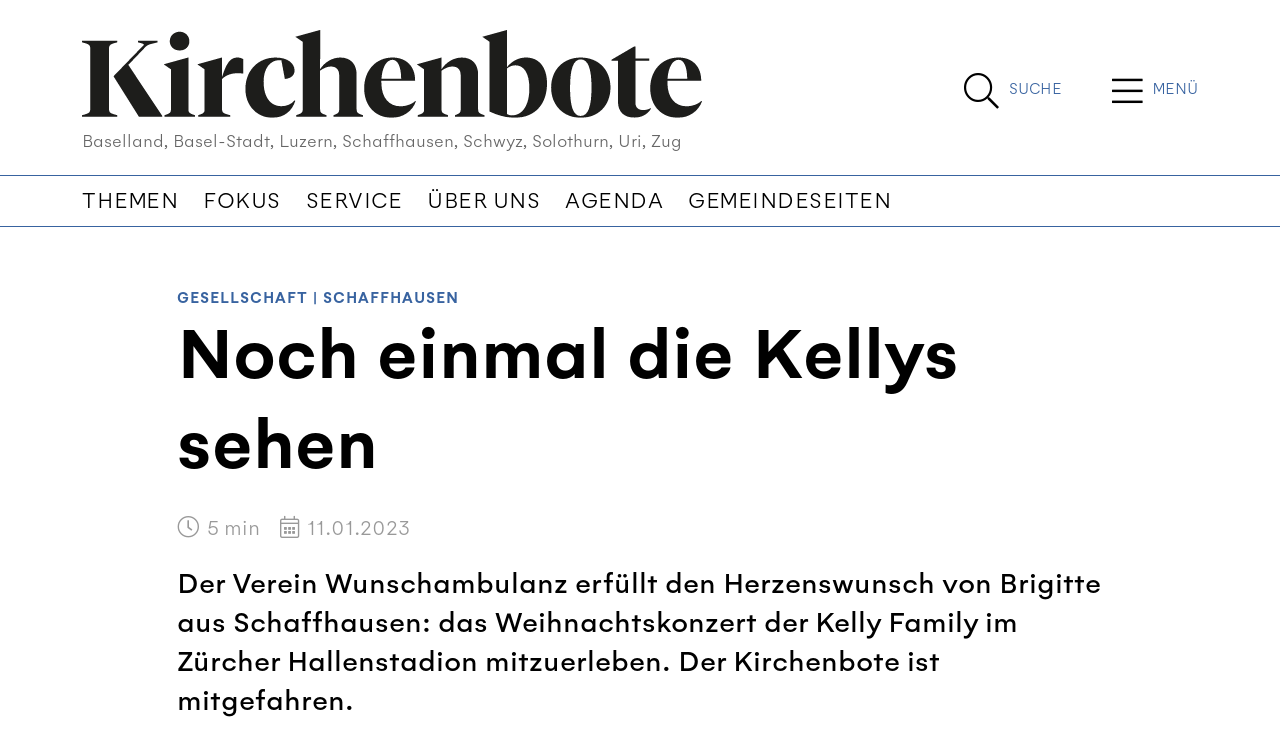

--- FILE ---
content_type: text/html; charset=utf-8
request_url: https://www.kirchenbote-online.ch/artikel/noch-einmal-die-kellys-sehen/
body_size: 13897
content:


<!DOCTYPE html>
<html lang="de">
<head>


    

<!--

__    __ __    __ __  ________ __ ______   __ _______ __ _______ ________ __	          ______ __    __
|  \  /  |  |  |  |  ||__    __|  |   __  \|  |   ____|  |__   __|   __   |  |         |   ___|  |__|  |
|   \/   |  |  |  |  |   |  |  |  |  |  |  |  |  |  __|  |  |  | |  |__|  |  |         |  |   |   __   |
|  |  |  |  |__|  |  |___|  |  |  |  |__|  |  |  |_|  |  |  |  | |   __   |  |___   _  |  |___|  |  |  |
|__|  |__|________|______|__|  |__|_______/|__|_______|__|  |__| |__|  |__|______| |_| |______|__|  |__|

- Entwicklung von Software und Datenbanken für Kommunikationsprozesse
- Webdesign und Websites

Multi Digital
Wiedenstrasse 52c
CH-9470 Buchs

T +41 58 344 92 41
hello@multidigital.ch
www.multidigital.ch

-->
<title>Noch einmal die Kellys sehen | Kirchenbote Online</title>
<meta name="viewport" content="width=device-width, initial-scale=1"/>

<meta charset="utf-8"/>
<meta name="description" content=""/>
<meta name="robots" content="all">
<meta name="keywords" content=""/>

<meta property="og:url" content="http://www.kirchenbote-online.ch/artikel/noch-einmal-die-kellys-sehen/"/>
<meta property="og:type" content="website"/>
<meta property="og:title" content="Noch einmal die Kellys sehen"/>
<meta property="og:description" content=""/>
<meta property="og:image" content="https://www.kirchenbote-online.ch/media/ohmdikui/23_01_11_wunschambulanz-konzertsicht_web.jpg?width=1200&amp;height=630&amp;mode=crop"/>
<meta property="og:image:width" content="1200"/>
<meta property="og:image:height" content="630"/>

<link rel="apple-touch-icon" sizes="180x180" href="/icons/kiboonline/apple-touch-icon.png">
<link rel="icon" type="image/png" sizes="32x32" href="/icons/kiboonline/favicon-32x32.png">
<link rel="icon" type="image/png" sizes="16x16" href="/icons/kiboonline/favicon-16x16.png">
<link rel="manifest" href="/icons/kiboonline/site.webmanifest">
<link rel="mask-icon" href="/icons/kiboonline/safari-pinned-tab.svg" color="#999999">
<link rel="shortcut icon" href="/icons/kiboonline/favicon.ico">
<meta name="msapplication-TileColor" content="#ffffff">
<meta name="msapplication-config" content="/icons/kiboonline/browserconfig.xml">
<meta name="theme-color" content="#ffffff">



    

<link rel="stylesheet" href="/css/kirchenboteonline.min.css?v=1.33" />


    
<link rel="stylesheet" href="https://cdn.jsdelivr.net/gh/orestbida/cookieconsent@v2.9.2/dist/cookieconsent.css">
<script defer src="https://cdn.jsdelivr.net/gh/orestbida/cookieconsent@v2.9.2/dist/cookieconsent.js"></script>

<script type="text/javascript" defer>
window.addEventListener('load', function(){

// obtain plugin
var cc = initCookieConsent();

// run plugin with your configuration
cc.run({
    current_lang: 'en',
    autoclear_cookies: true,                   // default: false
    page_scripts: true,                        // default: false
    mode: 'opt-in',                           // default: 'opt-in'; value: 'opt-in' or 'opt-out'
    // delay: 0,                               // default: 0
    auto_language: 'browser',                  // default: null; could also be 'browser' or 'document'
    autorun: true,                          // default: true
    //force_consent: true,                       // default: false
    // hide_from_bots: true,                   // default: true
    // remove_cookie_tables: false             // default: false
    // cookie_name: 'cc_cookie',               // default: 'cc_cookie'
    // cookie_expiration: 182,                 // default: 182 (days)
    // cookie_necessary_only_expiration: 182   // default: disabled
    // cookie_domain: location.hostname,       // default: current domain
    // cookie_path: '/',                       // default: root
    // cookie_same_site: 'Lax',                // default: 'Lax'
    // use_rfc_cookie: false,                  // default: false
    // revision: 0,                            // default: 0

    onFirstAction: function (user_preferences, cookie) {
        // callback triggered only once
    },

    onAccept: function (cookie) {
        // ...
    },

    onChange: function (cookie, changed_preferences) {
        // ...
    },
     gui_options: {
            consent_modal: {
                layout: 'cloud',               // box/cloud/bar
                position: 'bottom center',     // bottom/middle/top + left/right/center
                transition: 'slide',           // zoom/slide
                swap_buttons: false            // enable to invert buttons
            }
        },

    languages: {
        'en': {
            consent_modal: {
                title: 'We use cookies!',
                description: 'Hi, this website uses essential cookies to ensure its proper operation and tracking cookies to understand how you interact with it. The latter will be set only after consent. <button type="button" data-cc="c-settings" class="cc-link">Let me choose</button>',
                primary_btn: {
                    text: 'Accept all',
                    role: 'accept_all'              // 'accept_selected' or 'accept_all'
                },
                secondary_btn: {
                    text: 'Reject all',
                    role: 'accept_necessary'        // 'settings' or 'accept_necessary'
                }
            },
            settings_modal: {
                title: 'Cookie preferences',
                save_settings_btn: 'Save settings',
                accept_all_btn: 'Accept all',
                reject_all_btn: 'Reject all',
                close_btn_label: 'Close',
                cookie_table_headers: [
                    {col1: 'Name'},
                    {col2: 'Domain'},
                    {col3: 'Description'}
                ],
                blocks: [
                    {
                        title: 'Cookie usage 📢',
                        description: 'We use cookies to ensure the basic functionalities of the website and to enhance your online experience. You can choose for each category to opt-in/out whenever you want. For more details relative to cookies and other sensitive data, please read the full <a href="#" class="cc-link">privacy policy</a>.'
                    }, {
                        title: 'Strictly necessary cookies',
                        description: 'These cookies are essential for the proper functioning of my website. Without these cookies, the website would not work properly',
                        toggle: {
                            value: 'necessary',
                            enabled: true,
                            readonly: true          // cookie categories with readonly=true are all treated as "necessary cookies"
                        }
                    }, {
                        title: 'Performance and Analytics cookies',
                        description: 'These cookies allow the website to remember the choices you have made in the past',
                        toggle: {
                            value: 'analytics',     // your cookie category
                            enabled: false,
                            readonly: false
                        },
                        cookie_table: [             // list of all expected cookies
                            {
                                col1: '^_ga',       // match all cookies starting with "_ga"
                                col2: 'google.com',
                                col3: 'description ...',
                                is_regex: true
                            },
                            {
                                col1: '_gid',
                                col2: 'google.com',
                                col3: 'The _gid cookie is an identifier used by Google Analytics to distinguish user sessions on a website and generate anonymous statistics about website usage.',
                            }
                        ]
                    },
                    {
                        title: 'Social Media cookies',
                        description: 'These cookies will automatically be set by the integrated social media platforms as soon as you visit a page that contains embedded content from social media',
                        toggle: {
                            value: 'social',     // your cookie category
                            enabled: false,
                            readonly: false
                        }
                    },
                    {
                        title: 'Advertisement and Targeting cookies',
                        description: 'These cookies collect information about how you use the website, which pages you visited and which links you clicked on. All of the data is anonymized and cannot be used to identify you',
                        toggle: {
                            value: 'targeting',
                            enabled: false,
                            readonly: false
                        }
                        
                    }, {
                        title: 'More information',
                        description: 'For any queries in relation to our policy on cookies and your choices, please go to our contact page',
                    }
                ]
            }
        },
        'de': {
            consent_modal: {
                title: "Wir verwenden Cookies!",
                description: 'Hallo, diese Website verwendet essenzielle Cookies, um ihren ordnungsgemäßen Betrieb zu gewährleisten, und Tracking-Cookies, um zu verstehen, wie Sie mit ihr interagieren. Letztere werden erst nach Ihrer Zustimmung gesetzt. <button type="button" data-cc="c-settings" class="cc-link">Einstellungen anpassen</button> ',
                primary_btn: {
                    "text": "Alle akzeptieren",
                    "role": "accept_all"
                },
                secondary_btn: {
                    "text": "Alle ablehnen",
                    "role": "accept_necessary"
                }
            },
            settings_modal: {
                title: "Cookie-Einstellungen",
                save_settings_btn: "Einstellungen speichern",
                accept_all_btn: "Alle akzeptieren",
                reject_all_btn: "Alle ablehnen",
                close_btn_label: "Schließen",
                cookie_table_headers: [
                    {col1: "Name"},
                    {col2: "Domain"},
                    {col3: "Beschreibung"}
                ],
                blocks: [
                    {
                        title: "Verwendung von Cookies 📢",
                        description: 'Wir verwenden Cookies, um die grundlegenden Funktionen der Website sicherzustellen und Ihr Online-Erlebnis zu verbessern. Sie können für jede Kategorie wählen, ob Sie zustimmen oder ablehnen möchten. '
                    },
                    {
                        title:
                            "Unbedingt erforderliche Cookies",
                        description:
                            "Diese Cookies sind für das ordnungsgemäße Funktionieren der Website unerlässlich. Ohne diese Cookies würde die Website nicht ordnungsgemäß funktionieren.",
                        toggle:
                            {
                                value: "necessary",
                                enabled: true,
                                readonly: true
                            }
                    },
                    {
                        title:
                            "Leistungs- und Analyse-Cookies",
                        description:
                            "Diese Cookies ermöglichen es der Website, sich an die von Ihnen in der Vergangenheit getroffenen Entscheidungen zu erinnern.",
                        toggle:
                            {
                                value:"analytics",
                                enabled: false,
                                readonly: false
                            }
                        ,
                        cookie_table: [             // list of all expected cookies
                        {
                            col1: '^_ga',       // match all cookies starting with "_ga"
                            col2: 'google.com',
                            col3: 'Das Google Analytics-Cookie ist ein kleines Textdatei-Cookie, das von Websites verwendet wird, um Benutzerinteraktionen zu verfolgen und Berichte über Website-Nutzungsstatistiken zu erstellen.',
                            is_regex: true
                        },
                        {
                            col1: '_gid',
                            col2: 'google.com',
                            col3: 'Das _gid-Cookie ist ein von Google Analytics verwendeter Identifikator, der dazu dient, Benutzersitzungen auf einer Website zu unterscheiden und anonyme Statistiken über die Website-Nutzung zu generieren.',
                        }
                    ]
                    },{
                        title: "Social Media-Cookies",
                        description: "Diese Cookies werden automatisch von den integrierten Social Media-Plattformen gesetzt, sobald Sie eine Seite besuchen, die eingebettete Inhalte von Social Media enthält.",
                        toggle: {
                            value: "social",
                            enabled: false,
                            readonly: false
                        }
                    },
                    {
                        title:
                            "Werbe- und Targeting-Cookies",
                        description:
                            "Diese Cookies sammeln Informationen darüber, wie Sie die Website nutzen, welche Seiten Sie besucht haben und auf welche Links Sie geklickt haben. Alle Daten sind anonymisiert und können nicht verwendet werden, um Sie zu identifizieren.",
                        toggle:
                            {
                                value: "targeting",
                                enabled: false,
                                readonly: false
                            }
                    }
                    ,
                    {
                        title:
                            "Weitere Informationen",
                        description:
                            "Bei Fragen zu unserer Cookie-Richtlinie und Ihren Auswahlmöglichkeiten können Sie uns unter unserer Kontaktseite erreichen."
                    }
                ]
            }
        }
    }
    });
});
</script>
        <!-- Google tag (gtag.js) -->
        <script async data-cookiecategory="analytics" type="text/plain" src="https://www.googletagmanager.com/gtag/js?id=G-XG6V8K035G"></script>
        <script defer data-cookiecategory="analytics" type="text/plain">
      window.dataLayer = window.dataLayer || [];
      function gtag(){dataLayer.push(arguments);}
      gtag('js', new Date());
      gtag('config', 'G-XG6V8K035G');
    </script>

</head>


<body>

<a id="showHere"></a>



  <!-- Sticky Header -->
        <div class="sticky_header">
            <div class="container">
                <div class="d-flex">
                              <div class="logo_wrapper me-auto">
                                  <a href="/"><img src="/media/wvodbapu/00_logo_kirchenbote_2025.svg" class="logo" alt="Kirchenbote Online | Baselland, Basel-Stadt, Luzern, Schaffhausen, Schwyz, Solothurn, Uri, Zug" title="Kirchenbote Online | Baselland, Basel-Stadt, Luzern, Schaffhausen, Schwyz, Solothurn, Uri, Zug" /></a>
                              </div> 
                          <div class="search_button align-content-center d-flex  flex-wrap">
                                                       <a href="/suche/" title="Suche" class="d-inline-flex">
                                                           <span class="search_icon">
                                                               <i class="fal fa-search"></i>
                                                           </span>
                                                           <span class="search_label align-content-center flex-wrap d-none d-sm-flex">
                                                               Suche 
                                                           </span>    
                                                       </a>
                                                   </div>
                                                 <div class="menu_button align-content-center d-flex align-content-center justify-content-center flex-wrap">
                                                       <span class="menu_icon " type="button" data-bs-toggle="offcanvas" data-bs-target="#offcanvasTop" aria-controls="offcanvasTop">
                                                          <i class="fal fa-bars"></i>
                                                       </span>
                                                     <span class="menu_label d-flex align-content-center flex-wrap d-none d-sm-flex" type="button" data-bs-toggle="offcanvas" data-bs-target="#offcanvasTop" aria-controls="offcanvasTop">
                                                         Men&#xFC;
                                                     </span>
                       
                                                     
                                                     
                                                     
                                                     
                                                 </div>
                       
                    </div>
                </div>
        </div>
        <!-- /Sticky Header -->


<!-- Header -->  
              <header>
                  <div class="container">
                      <div class="d-flex">
                          <!-- Logo -->
                              <div class="logo_wrapper me-auto">
                                  <a href="/"><img src="/media/wvodbapu/00_logo_kirchenbote_2025.svg" class="logo" alt="Kirchenbote Online | Baselland, Basel-Stadt, Luzern, Schaffhausen, Schwyz, Solothurn, Uri, Zug" title="Kirchenbote Online | Baselland, Basel-Stadt, Luzern, Schaffhausen, Schwyz, Solothurn, Uri, Zug" /></a>
                                  
                                       <div class="claim d-none d-sm-block">Baselland, Basel-Stadt, Luzern, Schaffhausen, Schwyz, Solothurn, Uri, Zug</div>
                              </div> 
                          
                    
                    
                            <div class="search_button align-content-center d-flex  flex-wrap">
                                <a href="/suche/" title="Suche" class="d-inline-flex">
                                    <span class="search_icon">
                                        <i class="fal fa-search"></i>
                                    </span>
                                    <span class="search_label align-content-center flex-wrap d-none d-sm-flex">
                                        Suche 
                                    </span>    
                                </a>
                            </div>
                          <div class="menu_button align-content-center d-flex align-content-center justify-content-center flex-wrap">
                                <span class="menu_icon " type="button" data-bs-toggle="offcanvas" data-bs-target="#offcanvasTop" aria-controls="offcanvasTop">
                                   <i class="fal fa-bars"></i>
                                </span>
                              <span class="menu_label d-flex align-content-center flex-wrap d-none d-sm-flex" type="button" data-bs-toggle="offcanvas" data-bs-target="#offcanvasTop" aria-controls="offcanvasTop">
                                  Men&#xFC;
                              </span>

                              
                              
                              
                              
                          </div>
                      </div>  
                      </div>
                     
                  
                  <!-- Navigation -->
                      <nav class="navbar navbar-expand-lg d-none d-lg-block">
                          <div class="container">
                              <button class="navbar-toggler" type="button" data-bs-toggle="collapse" data-bs-target="#navigationbar" aria-controls="navbarSupportedContent" aria-expanded="false" aria-label="Toggle navigation">
                                  <span class="navbar-toggler-icon"></span>
                              </button>
                              <div class="collapse navbar-collapse" id="navigationbar">
                                  <ul class="navbar-nav me-auto mb-2 mb-lg-0">
                                            <li class="nav-item">
                                                <a class="nav-link" href="/themen/" title="Themen">Themen</a>
                                            </li>
                                            <li class="nav-item">
                                                <a class="nav-link" href="/fokus/" title="Fokus">Fokus</a>
                                            </li>
                                            <li class="nav-item">
                                                <a class="nav-link" href="/service/" title="Service">Service</a>
                                            </li>
                                            <li class="nav-item">
                                                <a class="nav-link" href="/uber-uns/" title="&#xDC;ber uns">&#xDC;ber uns</a>
                                            </li>
                                            <li class="nav-item">
                                                <a class="nav-link" href="/agenda/" title="Agenda">Agenda</a>
                                            </li>
                                            <li class="nav-item">
                                                <a class="nav-link" href="/service/gemeindeseiten/" title="Gemeindeseiten">Gemeindeseiten</a>
                                            </li>
                                  </ul>
                              </div>
                          </div>
                      </nav>
              </header>
<!-- /Header -->

<div class="hauptnavigation_canvas">
<div class="offcanvas offcanvas-top offcanvas-header" tabindex="-1" id="offcanvasTop" aria-labelledby="offcanvasTopLabel">
    <div class="offcanvas-header">
        <button type="button" class="btn-close btn-close-white" data-bs-dismiss="offcanvas" aria-label="Close"></button>
    </div>
    <div class="offcanvas-body">
        <div class="container">
            <div class="hauptnavigation">
                
                <div class="row">
                    <div class="col-sm-3">
                            <ul>
                                    <li><a class="nav-link title" aria-current="page" href="/themen/">Themen</a></li>
                                        <li><a class="nav-link" aria-current="page" href="/themen/baselland/">Baselland</a></li>
                                        <li><a class="nav-link" aria-current="page" href="/themen/basel-stadt/">Basel-Stadt</a></li>
                                        <li><a class="nav-link" aria-current="page" href="/themen/luzern/">Luzern</a></li>
                                        <li><a class="nav-link" aria-current="page" href="/themen/schaffhausen/">Schaffhausen</a></li>
                                        <li><a class="nav-link" aria-current="page" href="/themen/solothurn/">Solothurn</a></li>
                                        <li><a class="nav-link" aria-current="page" href="/themen/schwyz/">Schwyz</a></li>
                                        <li><a class="nav-link" aria-current="page" href="/themen/zug/">Zug</a></li>
                                        <li><a class="nav-link" aria-current="page" href="/themen/gesellschaft/">Gesellschaft</a></li>
                                        <li><a class="nav-link" aria-current="page" href="/themen/kirche/">Kirche</a></li>
                                        <li><a class="nav-link" aria-current="page" href="/themen/kultur/">Kultur</a></li>
                                        <li><a class="nav-link" aria-current="page" href="/themen/leben-glauben/">Leben &amp; Glauben</a></li>
                                        <li><a class="nav-link" aria-current="page" href="/themen/politik/">Politik</a></li>
                                        <li><a class="nav-link" aria-current="page" href="/themen/religionen/">Religionen</a></li>
                                        <li><a class="nav-link" aria-current="page" href="/themen/spiritualitaet/">Spiritualit&#xE4;t</a></li>
                                        <li><a class="nav-link" aria-current="page" href="/themen/wirtschaft/">Wirtschaft</a></li>
                                        <li><a class="nav-link" aria-current="page" href="/themen/gastbeitrag/">Gastbeitrag</a></li>
                                        <li><a class="nav-link" aria-current="page" href="/themen/ratgeber/">Ratgeber</a></li>
                                        <li><a class="nav-link" aria-current="page" href="/themen/raetsel/">R&#xE4;tsel</a></li>
                                        <li><a class="nav-link" aria-current="page" href="/themen/aktuell/">Aktuell</a></li>
                            </ul>

                    </div>
                    <div class="col-sm-3">
                            <ul>
                                    <li><a class="nav-link title" aria-current="page" href="/service/">Service</a></li>
                                        <li><a class="nav-link" aria-current="page" href="/service/gemeindeseiten/">Gemeindeseiten</a></li>
                                        <li><a class="nav-link" aria-current="page" href="/service/fotos-und-videos/">Fotos und Videos</a></li>
                                        <li><a class="nav-link" aria-current="page" href="/service/buechertipps/">B&#xFC;chertipps</a></li>
                                        <li><a class="nav-link" aria-current="page" href="/service/links/">Links</a></li>
                                        <li><a class="nav-link" aria-current="page" href="/service/e-paper/">e-Paper</a></li>
                                        <li><a class="nav-link" aria-current="page" href="/service/ratgeber/">Ratgeber</a></li>
                                    <li><a class="nav-link title" aria-current="page" href="/fokus/">Fokus</a></li>
                            </ul>

                    </div>
                    <div class="col-sm-3">
                            <ul>
                                    <li><a class="nav-link title" aria-current="page" href="/uber-uns/">&#xDC;ber uns</a></li>
                                        <li><a class="nav-link" aria-current="page" href="/uber-uns/redaktion/">Redaktion</a></li>
                                        <li><a class="nav-link" aria-current="page" href="/uber-uns/geschaeftsleitung/">Gesch&#xE4;ftsleitung</a></li>
                                        <li><a class="nav-link" aria-current="page" href="/uber-uns/abonnement-kirchenbote/">Abonnement Kirchenbote</a></li>
                                        <li><a class="nav-link" aria-current="page" href="/uber-uns/kontakt/">Kontakt</a></li>
                                        <li><a class="nav-link" aria-current="page" href="/uber-uns/impressum/">Impressum</a></li>
                                        <li><a class="nav-link" aria-current="page" href="/uber-uns/dokumente/">Dokumente</a></li>
                                        <li><a class="nav-link" aria-current="page" href="/uber-uns/datenschutz/">Datenschutz</a></li>
                            </ul>

                    </div>
                    <div class="col-sm-3">
                            <ul>
                                    <li><a class="nav-link title" aria-current="page" href="/agenda/">Agenda</a></li>
                            </ul>

                    </div>
                </div>

            </div>    
        </div>
        <div class="medienpartner d-none d-lg-block">
                                         <div class="container">
                                                 <h2>News von unseren Kantonalpartnern</h2>    
                                             
                                                 <div class="row">
                                                         <div class="col-sm-3">
                                                             <a href="https://www.kirchenbote-sg.ch/" target="_blank" class="mediapartner_item">
                                                                 Kirchenbote SG
                                                             </a>
                                                         </div>
                                                         <div class="col-sm-3">
                                                             <a href="https://www.kirchenbote-tg.ch/" target="_blank" class="mediapartner_item">
                                                                 Kirchenbote TG
                                                             </a>
                                                         </div>
                                                         <div class="col-sm-3">
                                                             <a href="https://www.magnet.jetzt/" target="_blank" class="mediapartner_item">
                                                                  magnet AR/AI
                                                             </a>
                                                         </div>
                                                         <div class="col-sm-3">
                                                             <a href="https://www.reformiert-gl.ch" target="_blank" class="mediapartner_item">
                                                                 Reformiert GL
                                                             </a>
                                                         </div>
                                                 </div>    
                                             
                                         </div>
                                     </div>
        
    </div>
</div></div>





<article class="artikel_detail">

    <div class="artikel_header">
        <div class="container">
            <div class="row">
                <div class="col-sm-10 offset-sm-1">
                    <div class="artikel_thema"><a href="/themen/gesellschaft/">Gesellschaft</a> | <a href="/themen/schaffhausen/">Schaffhausen</a></div>
                    <h1 class="artikel_titel">Noch einmal die Kellys sehen</h1>
                    <div class="artikel_info">
                        <div class="artikel_lesezeit">
                            <span class="icon">
                                <i class="fal fa-clock"></i>
                            </span> <span class="readtime"></span> min
                        </div>
                        <div class="artikel_datum">
                            <span class="icon">
                                <i class="fal fa-calendar-alt"></i>
                            </span> 11.01.2023
                        </div>
                    </div>
                    <div class="artikel_lead">Der Verein Wunschambulanz erf&#xFC;llt den Herzenswunsch von Brigitte aus Schaffhausen: das Weihnachtskonzert der Kelly Family im Z&#xFC;rcher Hallenstadion mitzuerleben. Der Kirchenbote ist mitgefahren.</div>
                </div>
            </div>
        </div>
    </div>
    <div class="artikel_karussell">
        <div class="container">
            <div class="owl-carousel lightgallery owl-loaded">
                <div class="owl-stage-outer">
                    <div class="owl-stage">
                            <div class="owl-item active">
                                <a href="/media/ohmdikui/23_01_11_wunschambulanz-konzertsicht_web.jpg" data-sub-html="Brigitte geniesst den Ausblick auf die B&#xFC;hne aus ihrer Loge im Hallenstadion Z&#xFC;rich. Die Musik der Kelly Family begleitet sie seit dreissig Jahren und gibt ihr in der Krankheit Kraft. | Wunschambulanz" class="item" data-lg-id="">
                                    <img class="owl-lazy" alt="Brigitte geniesst den Ausblick auf die B&#xFC;hne aus ihrer Loge im Hallenstadion Z&#xFC;rich. Die Musik der Kelly Family begleitet sie seit dreissig Jahren und gibt ihr in der Krankheit Kraft. | Wunschambulanz" title="Brigitte geniesst den Ausblick auf die B&#xFC;hne aus ihrer Loge im Hallenstadion Z&#xFC;rich. Die Musik der Kelly Family begleitet sie seit dreissig Jahren und gibt ihr in der Krankheit Kraft. | Wunschambulanz" data-src="/media/ohmdikui/23_01_11_wunschambulanz-konzertsicht_web.jpg?width=1300&amp;height=866&amp;rnd=133263836286300000" src="/media/ohmdikui/23_01_11_wunschambulanz-konzertsicht_web.jpg?width=1300&amp;height=866&amp;rnd=133263836286300000" style="opacity: 1;">
                                    <div class="bildlegende">
                                        <div class="row">
                                            <div class="col-sm-10 offset-sm-1">
                                                Brigitte geniesst den Ausblick auf die B&#xFC;hne aus ihrer Loge im Hallenstadion Z&#xFC;rich. Die Musik der Kelly Family begleitet sie seit dreissig Jahren und gibt ihr in der Krankheit Kraft. | Wunschambulanz
                                            </div>
                                        </div>
                                    </div>
                                </a>
                            </div>
                            <div class="owl-item">
                                <a href="/media/mhphbfto/23_01_11_wunschambulanz_gruppe_web.jpeg" data-sub-html="Das Team der Wunschambulanz betreut Brigitte. V. l.: Sabine Millius, Petar Sabovic, Natasa Stojanovic, Marianne Arpagaus, Gorica Markovic. | Adriana Di Cesare" class="item" data-lg-id="">
                                    <img class="owl-lazy" alt="Das Team der Wunschambulanz betreut Brigitte. V. l.: Sabine Millius, Petar Sabovic, Natasa Stojanovic, Marianne Arpagaus, Gorica Markovic. | Adriana Di Cesare" title="Das Team der Wunschambulanz betreut Brigitte. V. l.: Sabine Millius, Petar Sabovic, Natasa Stojanovic, Marianne Arpagaus, Gorica Markovic. | Adriana Di Cesare" data-src="/media/mhphbfto/23_01_11_wunschambulanz_gruppe_web.jpeg?width=1300&amp;height=866&amp;rnd=133263836286630000" src="/media/mhphbfto/23_01_11_wunschambulanz_gruppe_web.jpeg?width=1300&amp;height=866&amp;rnd=133263836286630000" style="opacity: 1;">
                                    <div class="bildlegende">
                                        <div class="row">
                                            <div class="col-sm-10 offset-sm-1">
                                                Das Team der Wunschambulanz betreut Brigitte. V. l.: Sabine Millius, Petar Sabovic, Natasa Stojanovic, Marianne Arpagaus, Gorica Markovic. | Adriana Di Cesare
                                            </div>
                                        </div>
                                    </div>
                                </a>
                            </div>
                    </div>
                </div>
                    <div class="owl-nav">
                        <button type="button" role="presentation" class="owl-prev disabled">
                            <i class="fal fa-chevron-left"></i>
                        </button>
                        <button type="button" role="presentation" class="owl-next">
                            <i class="fal fa-chevron-right"></i>
                        </button>
                    </div>
                    <div class="owl-dots">
                        <button role="button" class="owl-dot active">
                            <span></span>
                        </button>
                        <button role="button" class="owl-dot">
                            <span></span>
                        </button>
                        <button role="button" class="owl-dot">
                            <span></span>
                        </button>
                        <button role="button" class="owl-dot">
                            <span></span>
                        </button>
                        <button role="button" class="owl-dot">
                            <span></span>
                        </button>
                    </div>
            </div>
        </div>
    </div>

    <div class="artikel_toolbar mt-4">
        <div class="container">
            <div class="row">
                <div class="col-sm-5 offset-sm-1">
                    <a href="#kommentare" class="btn btn-secondary">
                        <span class="icon">
                            <i class="fal fa-comments-alt"></i>
                        </span> Kommentare
                    </a>
                </div>
                <div class="col-sm-5">
                    
<button class="btn btn-secondary dropdown-toggle" type="button" data-bs-toggle="modal" data-bs-target="#socialmedia_share">
    <span class="icon">
        <i class="fal fa-share-alt"></i>
    </span> Artikel teilen
</button>

<div class="modal fade" id="socialmedia_share" tabindex="-1" aria-labelledby="socialmedia_share" aria-hidden="true">
    <div class="modal-dialog modal-dialog-centered">
        <div class="modal-content">
            <div class="modal-body">
                    <img src="/media/ohmdikui/23_01_11_wunschambulanz-konzertsicht_web.jpg?width=450" alt="Noch einmal die Kellys sehen" title="Noch einmal die Kellys sehen" class="img-fluid"/>
                <div class="text">
                    <h3 class="artikel_titel">Noch einmal die Kellys sehen</h3>
                </div>
                <div class="social_media_share" id="socialmedia_share">
    <script type="application/javascript" src="https://multiadmin.mdprod.ch/Multisocial/ShareButtons/GetScript?customerId=f89736f2-1b04-4b13-89dd-08204b2a3469&amp;groupName=Artikel&amp;websiteId=1072&amp;externalId=13255"></script>

    <ul class="share-button-locator">
        <li>
            <a class="facebook" platform="facebook">
                <span class="icon">
                    <i class="fab fa-facebook-f"></i>
                </span> Per Facebook teilen

            </a>
        </li>
        <li>
            <a class="twitter" platform="twitter">
                <span class="icon">
                    <i class="fab fa-twitter"></i>
                </span> Per Twitter teilen
            </a>
        </li>
        <li>
            <a class="linkedin" platform="linkedin">
                <span class="icon">
                    <i class="fab fa-linkedin"></i>
                </span> Per LinkedIn teilen

            </a>
        </li>
        <li>
            <a class="mail" platform="mail">
                <span class="icon">
                    <i class="fal fa-envelope"></i>
                </span> Per Mail teilen
            </a>
        </li>
    </ul>
</div>
                <button type="button" class="btn btn-primary" data-bs-dismiss="modal">Schliessen</button>
            </div>
        </div>
    </div>
</div>
                </div>
            </div>
        </div>
    </div>

    <!-- Inhalt -->
    <div class="inhalt mt-2 mt-lg-5">

        <div class="container">
            <div class="row">
                <div class="col-sm-10 offset-sm-1">
                    
    <div class="umb-grid">
                <div class="grid-section">
        <div >
                <div class="">
            <div class="row clearfix">
                    <div class="col-md-12 column">
                        <div >



<p>Der Wintertag ist kalt und klar. Wir sind mit zwei Fahrzeugen des Vereins Wunschambulanz in Schaffhausen unterwegs, um den Fahrgast des heutigen Tages abzuholen. Der Verein erfüllt Menschen, die unheilbar krank sind, letzte Herzenswünsche. Heute soll der sehnliche Wunsch von Brigitte, noch einmal die Kelly Family live zu erleben, in Erfüllung gehen.</p>
<p>Wir biegen kurz vor drei Uhr in die schmale Quartierstrasse ein, in der die 61-Jährige lebt. Der Ambulanzwagen hält direkt vor der Haustür. Das Begleitfahrzeug, in dem ich mit weiteren Medienvertreterinnen mitfahre, parkt etwas abseits. Unsere Fahrerin Natasa Stojanovic und ihre Kollegin Gorica Markovic steigen aus und stossen zu Petar Sabovic und Sabine Millius, die den Ambulanzwagen für den Fahrgast vorbereiten.</p>
<p><strong>Professionelle medizinische Fachkräfte</strong><br />Das Viererteam verschwindet im Haus, um Brigitte abzuholen. Auf der Fahrt nach Zürich fährt die Ambulanz unmittelbar vor uns. «Falls sich die Klientin plötzlich schlecht fühlt, können wir sofort reagieren», erklärt Natasa Stojanovic. Gemeinsam mit ihrem Lebenspartner Petar Sabovic hat sie vor fünf Jahren den Verein Wunschambulanz gegründet, der mit Hilfe von Spenden in der ganzen Schweiz tätig ist und 400 ehrenamtliche Mitglieder zählt. Sie alle sind professionelle medizinische Fachkräfte wie Transport- und Rettungssanitäter, Pflegefachkräfte, Palliative-Care-Spezialisten.</p>
<p>«Die Menschen, die sich für einen Wunsch entscheiden, wissen genau, was ihr Ziel ist. Wir sind nur Begleitpersonen, die sie unterstützen. Das Wichtigste ist, dass wir als Team Vertrauen schaffen können», erklärt Gorica Markovic. Die langjährige Pflegerin ist seit den Anfängen dabei. Das Sterben gehört zu ihrem Berufsalltag. Wir fragen sie, wie sie damit klarkomme. «Mit Liebe, Empathie und Wohlwollen», antwortet sie, ohne zu zögern. Die Stationsleiterin einer Demenzklinik hat schon oft erlebt, dass Patienten vor der Erfüllung des letzten Wunsches gestorben sind. «Umso glücklicher sind wir, dass Brigitte heute hier ist», sagt sie.</p>
<p><strong>Ein Logenplatz für Brigitte</strong> <br />Die Fahrt führt zum Zürcher Hallenstadion, das wir kurz vor vier Uhr erreichen. Wir steigen aus und beobachten, wie eine Frau mit buntem Kopftuch auf der Rollbahre aus der Ambulanz gefahren wird. Sie hält sich schützend einen kleinen Teddybären vor das Gesicht. Eine weitere Dame begleitet sie. Wir erfahren, dass sie es war, die Brigittes Wunsch an den Verein herangetragen hat. Heute ist Silvia dabei, um das Konzert mit ihrer Freundin zu besuchen.</p>
<p>Im Eingangsbereich des Hallenstadions wartet die Managerin auf uns. Im zweiten Stock sei eine VIP-Loge für uns bereit. Wir Medienfrauen nehmen die Treppe, während Petar und Sabine Brigitte auf ihrer Rollbahre im Aufzug hochfahren. Die Loge liegt auf einem Flur, dessen Wände mit Porträts von Weltstars gepflastert sind, die hier gastiert haben. Während wir unter den Augen von Udo Jürgens, Kylie Minogue und Whitney Houston die richtige Tür suchen, dröhnt der Soundcheck durchs Stadion.</p>
<p>Petar und Sabine bringen Brigitte in die Loge, Silvia, Natasa und Gorica folgen. Auch wir treten ein, und in dem kleinen Raum wird es eng. Eine Glastür führt auf einen Balkon, der von hoch oben einen weiten Blick ins Stadion und auf die Bühne bietet.</p>
<p><strong>Seit 30 Jahren ein Fan</strong> <br />Wir fragen Brigitte, ob sie nervös sei. «Ja, natürlich bin ich aufgeregt, ich stehe sonst nicht so sehr im Mittelpunkt.» Von der Wunschambulanz habe sie nach ihrer schweren Krebsdiagnose im letzten Februar erfahren. «Eine Pflegefachfrau im Spital gab mir noch ein halbes Jahr zu leben. Sie erzählte mir wohl deshalb davon.» Brigitte blickt uns direkt in die Augen und sagt: «Aber ich bin noch da.» Sie sei eine Frau, die nach vorn blicke. «Mich in eine Ecke zu verkriechen und zu heulen, bringt nichts. Ich kann nur versuchen, mit der Krankheit zu leben.» Kraft dazu findet sie in der Ehe und im Freundeskreis. «Mein Mann und meine Freundin Silvia sind für mich da.»</p>
<p>Und nicht zuletzt in der Musik. Vor dreissig Jahren hat sie die Kelly Family zum ersten Mal gehört und gewusst, das ist ihre Musik. Ihre Lieblinge sind Kathy und John Kelly. «Die beiden haben ihre Geschwister nach dem Tod der Mutter grossgezogen, obwohl sie selber noch jung waren, das hat mich beeindruckt.» Brigitte hat die Kelly Family schon oft live gehört, aber in den letzten drei Jahren war das nicht mehr möglich. «Mein Mann war lange Zeit sehr krank. Darin scheinen wir uns abzuwechseln. Aber hey, ich gebe nicht auf!»</p>
<p>Inzwischen riecht es auf dem Flur nach Essen. Der Cateringservice bedient die Logen mit Brötchen mit heissem Fleischkäse. «Das klingt gut!», sagt Brigitte und greift zu.</p>
<p><strong>Den Moment unbeschwert geniessen</strong> <br />Sabine Millius ist heute für die medizinische Betreuung der Klientin verantwortlich. «Ich habe mich im Vorfeld nach ihren Beschwerden und ihren Medikamenten erkundigt und mit ihren Ärzten gesprochen, um mir ein Bild zu machen.» Die Pflegefachfrau weiss aus ihrer täglichen Arbeit im Palliativbereich, wie wichtig letzte Wünsche sind. «Die Fahrgäste sollen diese besonderen Momente unbeschwert geniessen.»</p>
<p>Marianne Arpagaus erlebt heute ihren ersten Einsatz als Teammitglied. «Vor einem halben Jahr hatte meine Mutter einen letzten Wunsch: Sie wollte den Wind auf der Haut spüren und sich noch einmal lebendig fühlen.» Die Reise im Ambulanzwagen führte auf den Flüelapass. «Mitzuerleben, wie meine Mutter alle Sorgen für den Moment loslassen konnte, hat uns noch stärker verbunden.» Sie fühle seither eine grosse Ehrfurcht vor dem Leben.</p>
<p><strong>Das Lieblingslied wird angestimmt</strong><br />Inzwischen wird es in der Loge unruhig. Das Konzert startet in wenigen Augenblicken. Brigitte überreicht Petar Sabovic selbst gebackene Weihnachtsguetzli. «Als kleiner Dank für etwas Grosses», sagt sie verlegen. Er lacht und meint: «Das nehmen wir gerne an, nur Geld nehmen wir von unseren Fahrgästen keines.» Brigitte verfolgt das Konzert nicht draussen auf dem Balkon, sondern auf dem sicheren Boden der Loge vor der geöffneten Glastür. «Ich bin nicht schwindelfrei.»</p>
<p>Unten auf der Bühne beginnt ein Feuerwerk aus Bühnenlichtern, und die Kelly Family rockt «Merry Christmas». Brigitte klatscht mit und lächelt. Später greift John Kelly zum Mikrofon und kündigt das spanische Lied «El camino» an. Es erzählt von Frauen und Männern, die nicht aufgeben, sondern ihren Weg weitergehen. Die Menge unter uns jubelt dem Künstler zu. Brigitte schliesst die Augen und geniesst still ihr Lieblingslied.</p>
<p><strong>Brigittes weiterer Wunsch: ein paar Jahre mit ihrem Mann</strong> <br />Nach zwei Stunden ist das Konzert zu Ende, wir machen uns für die Rückfahrt bereit. Brigitte wirkt überwältigt: «Das Konzert war grandios.» Sie brauche Zeit, um all die Eindrücke zu verarbeiten. Wir verlassen den zweiten Stock und verweilen vor dem Stand mit den Fanartikeln im Foyer. Vereinspräsident Petar Sabovic ist zufrieden mit dem Abend. «Alles hat gut geklappt. Nur das Treffen mit den Künstlern kommt leider nicht zustande, weil sie erkältet sind.» Brigitte wirkt trotzdem glücklich. Und verrät uns ihren weiteren grossen Herzenswunsch: «Ich möchte noch ein paar Jahre mit meinem Mann zusammen verbringen dürfen.»</p>
<p>Wir verabschieden uns vor dem Hallenstadion von Brigitte und steigen ins Begleitfahrzeug. Während der Fahrt zurück nach Schaffhausen leuchten vor uns die roten Lichter des Ambulanzwagens, der Brigitte sicher nach Hause bringt.</p>
<p><em> </em></p>
                        </div>
                    </div>
            </div>
                </div>
        </div>
                </div>
    </div>



                </div>
            </div>
        </div>
    </div>


        <div id="kommentare">
            <div class="container">

                <div class="row">
                    <div class="col-lg-10 offset-lg-1">
                        <div class="accordion" id="accordion_comments">
                            <div class="accordion-item">
                                <h2 class="accordion-header" id="headingOne">
                                    <button class="accordion-button" type="button" data-bs-toggle="collapse" data-bs-target="#collapseOne" aria-expanded="true" aria-controls="collapseOne">
                                        Kommentare
                                        <span class="ausblenden">Einblenden/Ausblenden</span>
                                    </button>
                                </h2>
                                <div id="collapseOne" class="accordion-collapse collapse show" aria-labelledby="headingOne" data-bs-parent="#accordion_comments">
                                    <div class="accordion-body">
                                        
    <div class="md-forms-app">
        <md-forms-form-builder page-id="13255:/artikel/noch-einmal-die-kellys-sehen/"
                               return-url="/artikel/noch-einmal-die-kellys-sehen/"
                               form-id="f1b57d5f-8f9f-4ca5-bc42-0337fb49f161"
                               label-cols="5"
                               field-cols="7"
                               form-load-error-text="Formular nicht verf&#xFC;gbar."
                               send-text="Abschicken"
                               login-text="Anmelden"
                               language="de-CH"
                               re-captcha-key="6Le4bUspAAAAAPZOuHaeEzp6EdGjhRRn-3h6OwJk"
                               website-id="1072;https://www.kirchenbote-online.ch;de-CH"
                               login-url=""
                               mode="comment">
        </md-forms-form-builder>
    </div>

                                        
    <div class="md-forms-app">
        <md-forms-entry-list date-format="DD.MM.YYYY HH.mm [Uhr]"
                             page-id="13255:/artikel/noch-einmal-die-kellys-sehen/"
                             reply-text="Antworten"
                             show-answers-text="Antworten anzeigen"
                             like-text="Zustimmen"
                             form-load-error-text="Formular nicht verf&#xFC;gbar."
                             send-text="Abschicken"
                             language="de-CH"
                             login-text="Anmelden"
                             login-url=""
                             website-id="1072;https://www.kirchenbote-online.ch;de-CH"
                             mode="comment"
                             form-id="f1b57d5f-8f9f-4ca5-bc42-0337fb49f161">
        </md-forms-entry-list>

    </div>

                                    </div>
                                </div>
                            </div>
                        </div>
                    </div>
                </div>


            </div>
        </div>

    <!-- Unsere Empfehelungen -->
        <div class="unsere_empfehlungen mt-5">
            <div class="container">
                <h2>Unsere Empfehlungen</h2>
                <div class="row">
                        <div class="col-12 col-lg-3">
                            
<article class="article_vertical">
    <div class="article_image">
        <a href="/artikel/gleichbetroffene-geben-sich-kraft-selbsthilfegruppen-boomen/">
            <img src="/media/oillf1g5/2304-selbsthilfegruppen.jpg?width=746&amp;height=499&amp;rnd=133263836371270000" class="img-fluid" alt="Gleichbetroffene geben sich Kraft: Selbsthilfegruppen boomen" title="Gleichbetroffene geben sich Kraft: Selbsthilfegruppen boomen" />
        </a>
    </div>
    <div class="article_description">
        <div class="theme"><a href="/themen/gesellschaft/">Gesellschaft</a></div>
        <h3>
            <a href="/artikel/gleichbetroffene-geben-sich-kraft-selbsthilfegruppen-boomen/">Gleichbetroffene geben sich Kraft: Selbsthilfegruppen boomen</a>
        </h3>
        <div class="lead">Wenn Menschen mit physischen, psychischen oder sozialen Herausforderungen sich gegenseitig unterst&#xFC;tzen, gewinnen alle: die Betroffenen, das Gesundheitssystem, die Gesellschaft.</div>
    </div>
</article>
                        </div>
                        <div class="col-12 col-lg-3">
                            
<article class="article_vertical">
    <div class="article_image">
        <a href="/artikel/ihre-bilder-oeffnen-herzen/">
            <img src="/media/021b44w0/2303-schaffhausen-fotosammlung-eric-bruno-buehrer.jpg?width=746&amp;height=499&amp;rnd=133263836365900000" class="img-fluid" alt="&#xAB;Ihre Bilder &#xF6;ffnen Herzen&#xBB;" title="&#xAB;Ihre Bilder &#xF6;ffnen Herzen&#xBB;" />
        </a>
    </div>
    <div class="article_description">
        <div class="theme"><a href="/themen/kultur/">Kultur</a> | <a href="/themen/schaffhausen/">Schaffhausen</a> | <a href="/themen/schaffhausen/">Schaffhausen</a></div>
        <h3>
            <a href="/artikel/ihre-bilder-oeffnen-herzen/">&#xAB;Ihre Bilder &#xF6;ffnen Herzen&#xBB;</a>
        </h3>
        <div class="lead">Das Schaffhauser Foto&#xAD;grafenduo Eric und Bruno B&#xFC;hrer weckte in der Zwinglikirche mit ausge&#xAD;w&#xE4;hlten Bildern Gef&#xFC;hle und Erinnerungen.</div>
    </div>
</article>
                        </div>
                        <div class="col-12 col-lg-3">
                            
<article class="article_vertical">
    <div class="article_image">
        <a href="/artikel/gebaerden-fuer-religion-und-spiritualitaet/">
            <img src="/media/2tvk1bbe/2303-luzern-porta-gebaerden-projekt.jpg?width=746&amp;height=499&amp;rnd=133263836362570000" class="img-fluid" alt="Geb&#xE4;rden f&#xFC;r Religion und Spiritualit&#xE4;t" title="Geb&#xE4;rden f&#xFC;r Religion und Spiritualit&#xE4;t" />
        </a>
    </div>
    <div class="article_description">
        <div class="theme"><a href="/themen/gesellschaft/">Gesellschaft</a> | <a href="/themen/luzern/">Luzern</a> | <a href="/themen/luzern/">Luzern</a></div>
        <h3>
            <a href="/artikel/gebaerden-fuer-religion-und-spiritualitaet/">Geb&#xE4;rden f&#xFC;r Religion und Spiritualit&#xE4;t</a>
        </h3>
        <div class="lead">Geb&#xE4;rden helfen, sich mit Menschen zu verst&#xE4;ndigen, die nicht oder kaum sprechen k&#xF6;nnen. Jetzt ist eine Sammlung von 100 Geb&#xE4;rden aus Religion und Spiritualit&#xE4;t erschienen.</div>
    </div>
</article>
                        </div>
                        <div class="col-12 col-lg-3">
                            
<article class="article_vertical">
    <div class="article_image">
        <a href="/artikel/starkes-signal-fuer-hoffnung-und-frieden/">
            <img src="/media/v2eh4y3u/2303-schaffhausen-interreligioese-friedensfeier-kovac.jpg?width=746&amp;height=499&amp;rnd=133263836361430000" class="img-fluid" alt="Starkes Signal f&#xFC;r Hoffnung und Frieden" title="Starkes Signal f&#xFC;r Hoffnung und Frieden" />
        </a>
    </div>
    <div class="article_description">
        <div class="theme"><a href="/themen/religionen/">Religionen</a> | <a href="/themen/schaffhausen/">Schaffhausen</a> | <a href="/themen/schaffhausen/">Schaffhausen</a></div>
        <h3>
            <a href="/artikel/starkes-signal-fuer-hoffnung-und-frieden/">Starkes Signal f&#xFC;r Hoffnung und Frieden</a>
        </h3>
        <div class="lead">In der Schaffhauser Stadtkirche beteten Menschen aus verschiedenen Kulturen und Religionen f&#xFC;r Frieden.</div>
    </div>
</article>
                        </div>
                </div>

            </div>
        </div>


</article>





    <script async defer src="https://www.google.com/recaptcha/api.js?render=explicit"></script>

<script async defer type="text/plain" data-cookiecategory="social" src="https://www.instagram.com/embed.js"></script>
<script async defer charset="utf-8" type="text/plain" data-cookiecategory="social" src="https://platform.twitter.com/widgets.js"></script>
<script async defer type="text/plain" data-cookiecategory="social" src="https://connect.facebook.net/en_US/sdk.js#xfbml=1&amp;version=v3.2"></script>
<script async defer src="/js/default.min.js?v=1.3"></script>




<footer>
    <div class="container">
        <div class="mediapartner pt-4 pb-4  p-lg-5">

            <div class="container">
                    <h2 class="mb-3">News von unseren Kantonalpartnern</h2>

                    <div class="row g-3">
                            <div class="col-md-3">
                                <a href="https://www.kirchenbote-sg.ch/" target="_blank" class="mediapartner_item">
                                    Kirchenbote SG
                                </a>
                            </div>
                            <div class="col-md-3">
                                <a href="https://www.kirchenbote-tg.ch/" target="_blank" class="mediapartner_item">
                                    Kirchenbote TG
                                </a>
                            </div>
                            <div class="col-md-3">
                                <a href="https://www.magnet.jetzt/" target="_blank" class="mediapartner_item">
                                     magnet AR/AI
                                </a>
                            </div>
                            <div class="col-md-3">
                                <a href="https://www.reformiert-gl.ch" target="_blank" class="mediapartner_item">
                                    Reformiert GL
                                </a>
                            </div>
                    </div>
            </div>
        </div>
    </div>
    <div class="container mt-5">
        <div class="row">
            <div class="col-sm-4">
                    <a href="">
                        <img src="/media/mmigh53q/00_logo_kirchenbote_2025.svg" class="footer_logo" alt="Kirchenbote Online" title="Kirchenbote Online"/>
                    </a>

                    <div class="footer_claim"><p>News aus Baselland, Basel-Stadt, Luzern, Schaffhausen, Schwyz, Solothurn, Uri und Zug.</p></div>
            </div>
            <div class="col-sm-3 offset-sm-1">
                    <h3>Kontakt</h3>
<p>Redaktion Kirchenbote<br />Winkelriedplatz 6<br />Postfach<br />4002 Basel</p>
<p>Tel. +41 61 205 00 20<br /><a href="mailto:redaktion@kirchenbote.ch">redaktion@kirchenbote.ch</a></p>            </div>
            <div class="col-sm-3 offset-sm-1">

                <ul class="social_media">
                        <li>
                            <a href="https://www.facebook.com/Kirchenbote" target="_blank">
                                <i class="fab fa-facebook-f"></i>
                            </a>
                        </li>
                        <li>
                            <a href="https://www.instagram.com/kirchenbote/" target="_blank">
                                <i class="fab fa-instagram"></i>
                            </a>
                        </li>
                        <li>
                            <a href="https://www.linkedin.com/company/kirchenbote/?viewAsMember=true" target="_blank">
                                <i class="fab fa-linkedin-in"></i>
                            </a>
                        </li>
                </ul>
            </div>
        </div>

    </div>
    <!-- Newsletter -->
</footer>
<div class="copyright">
    <div class="container">
        <div class="row">
            <div class="col-sm-4">
<p><a rel="noopener" href="/uber-uns/datenschutz/" target="_blank" title="Datenschutz" data-anchor="#">Datenschutz</a> | <a href="/uber-uns/impressum/" title="Impressum">Impressum</a></p>            </div>
            <div class="col-sm-4 text-center">
                <a type="button" data-cc="c-settings">Cookie Einstellungen</a>

            </div>
            <div class="col-sm-4 text-lg-end">
<p>Made by <a rel="noopener" href="https://www.multidigital.ch" target="_blank"><strong>Multi Digital</strong></a></p>            </div>
        </div>
    </div>
</div>
<script src="https://ajax.aspnetcdn.com/ajax/jQuery/jquery-3.0.0.min.js"></script>
<script src="https://ajax.aspnetcdn.com/ajax/jquery.validate/1.16.0/jquery.validate.min.js"></script>
<script src="https://ajax.aspnetcdn.com/ajax/mvc/5.2.3/jquery.validate.unobtrusive.min.js"></script>

</body>

</html>

--- FILE ---
content_type: text/html; charset=utf-8
request_url: https://www.google.com/recaptcha/api2/anchor?ar=1&k=6Le4bUspAAAAAPZOuHaeEzp6EdGjhRRn-3h6OwJk&co=aHR0cHM6Ly93d3cua2lyY2hlbmJvdGUtb25saW5lLmNoOjQ0Mw..&hl=en&v=PoyoqOPhxBO7pBk68S4YbpHZ&size=normal&anchor-ms=20000&execute-ms=30000&cb=iedjr9qc3dch
body_size: 49710
content:
<!DOCTYPE HTML><html dir="ltr" lang="en"><head><meta http-equiv="Content-Type" content="text/html; charset=UTF-8">
<meta http-equiv="X-UA-Compatible" content="IE=edge">
<title>reCAPTCHA</title>
<style type="text/css">
/* cyrillic-ext */
@font-face {
  font-family: 'Roboto';
  font-style: normal;
  font-weight: 400;
  font-stretch: 100%;
  src: url(//fonts.gstatic.com/s/roboto/v48/KFO7CnqEu92Fr1ME7kSn66aGLdTylUAMa3GUBHMdazTgWw.woff2) format('woff2');
  unicode-range: U+0460-052F, U+1C80-1C8A, U+20B4, U+2DE0-2DFF, U+A640-A69F, U+FE2E-FE2F;
}
/* cyrillic */
@font-face {
  font-family: 'Roboto';
  font-style: normal;
  font-weight: 400;
  font-stretch: 100%;
  src: url(//fonts.gstatic.com/s/roboto/v48/KFO7CnqEu92Fr1ME7kSn66aGLdTylUAMa3iUBHMdazTgWw.woff2) format('woff2');
  unicode-range: U+0301, U+0400-045F, U+0490-0491, U+04B0-04B1, U+2116;
}
/* greek-ext */
@font-face {
  font-family: 'Roboto';
  font-style: normal;
  font-weight: 400;
  font-stretch: 100%;
  src: url(//fonts.gstatic.com/s/roboto/v48/KFO7CnqEu92Fr1ME7kSn66aGLdTylUAMa3CUBHMdazTgWw.woff2) format('woff2');
  unicode-range: U+1F00-1FFF;
}
/* greek */
@font-face {
  font-family: 'Roboto';
  font-style: normal;
  font-weight: 400;
  font-stretch: 100%;
  src: url(//fonts.gstatic.com/s/roboto/v48/KFO7CnqEu92Fr1ME7kSn66aGLdTylUAMa3-UBHMdazTgWw.woff2) format('woff2');
  unicode-range: U+0370-0377, U+037A-037F, U+0384-038A, U+038C, U+038E-03A1, U+03A3-03FF;
}
/* math */
@font-face {
  font-family: 'Roboto';
  font-style: normal;
  font-weight: 400;
  font-stretch: 100%;
  src: url(//fonts.gstatic.com/s/roboto/v48/KFO7CnqEu92Fr1ME7kSn66aGLdTylUAMawCUBHMdazTgWw.woff2) format('woff2');
  unicode-range: U+0302-0303, U+0305, U+0307-0308, U+0310, U+0312, U+0315, U+031A, U+0326-0327, U+032C, U+032F-0330, U+0332-0333, U+0338, U+033A, U+0346, U+034D, U+0391-03A1, U+03A3-03A9, U+03B1-03C9, U+03D1, U+03D5-03D6, U+03F0-03F1, U+03F4-03F5, U+2016-2017, U+2034-2038, U+203C, U+2040, U+2043, U+2047, U+2050, U+2057, U+205F, U+2070-2071, U+2074-208E, U+2090-209C, U+20D0-20DC, U+20E1, U+20E5-20EF, U+2100-2112, U+2114-2115, U+2117-2121, U+2123-214F, U+2190, U+2192, U+2194-21AE, U+21B0-21E5, U+21F1-21F2, U+21F4-2211, U+2213-2214, U+2216-22FF, U+2308-230B, U+2310, U+2319, U+231C-2321, U+2336-237A, U+237C, U+2395, U+239B-23B7, U+23D0, U+23DC-23E1, U+2474-2475, U+25AF, U+25B3, U+25B7, U+25BD, U+25C1, U+25CA, U+25CC, U+25FB, U+266D-266F, U+27C0-27FF, U+2900-2AFF, U+2B0E-2B11, U+2B30-2B4C, U+2BFE, U+3030, U+FF5B, U+FF5D, U+1D400-1D7FF, U+1EE00-1EEFF;
}
/* symbols */
@font-face {
  font-family: 'Roboto';
  font-style: normal;
  font-weight: 400;
  font-stretch: 100%;
  src: url(//fonts.gstatic.com/s/roboto/v48/KFO7CnqEu92Fr1ME7kSn66aGLdTylUAMaxKUBHMdazTgWw.woff2) format('woff2');
  unicode-range: U+0001-000C, U+000E-001F, U+007F-009F, U+20DD-20E0, U+20E2-20E4, U+2150-218F, U+2190, U+2192, U+2194-2199, U+21AF, U+21E6-21F0, U+21F3, U+2218-2219, U+2299, U+22C4-22C6, U+2300-243F, U+2440-244A, U+2460-24FF, U+25A0-27BF, U+2800-28FF, U+2921-2922, U+2981, U+29BF, U+29EB, U+2B00-2BFF, U+4DC0-4DFF, U+FFF9-FFFB, U+10140-1018E, U+10190-1019C, U+101A0, U+101D0-101FD, U+102E0-102FB, U+10E60-10E7E, U+1D2C0-1D2D3, U+1D2E0-1D37F, U+1F000-1F0FF, U+1F100-1F1AD, U+1F1E6-1F1FF, U+1F30D-1F30F, U+1F315, U+1F31C, U+1F31E, U+1F320-1F32C, U+1F336, U+1F378, U+1F37D, U+1F382, U+1F393-1F39F, U+1F3A7-1F3A8, U+1F3AC-1F3AF, U+1F3C2, U+1F3C4-1F3C6, U+1F3CA-1F3CE, U+1F3D4-1F3E0, U+1F3ED, U+1F3F1-1F3F3, U+1F3F5-1F3F7, U+1F408, U+1F415, U+1F41F, U+1F426, U+1F43F, U+1F441-1F442, U+1F444, U+1F446-1F449, U+1F44C-1F44E, U+1F453, U+1F46A, U+1F47D, U+1F4A3, U+1F4B0, U+1F4B3, U+1F4B9, U+1F4BB, U+1F4BF, U+1F4C8-1F4CB, U+1F4D6, U+1F4DA, U+1F4DF, U+1F4E3-1F4E6, U+1F4EA-1F4ED, U+1F4F7, U+1F4F9-1F4FB, U+1F4FD-1F4FE, U+1F503, U+1F507-1F50B, U+1F50D, U+1F512-1F513, U+1F53E-1F54A, U+1F54F-1F5FA, U+1F610, U+1F650-1F67F, U+1F687, U+1F68D, U+1F691, U+1F694, U+1F698, U+1F6AD, U+1F6B2, U+1F6B9-1F6BA, U+1F6BC, U+1F6C6-1F6CF, U+1F6D3-1F6D7, U+1F6E0-1F6EA, U+1F6F0-1F6F3, U+1F6F7-1F6FC, U+1F700-1F7FF, U+1F800-1F80B, U+1F810-1F847, U+1F850-1F859, U+1F860-1F887, U+1F890-1F8AD, U+1F8B0-1F8BB, U+1F8C0-1F8C1, U+1F900-1F90B, U+1F93B, U+1F946, U+1F984, U+1F996, U+1F9E9, U+1FA00-1FA6F, U+1FA70-1FA7C, U+1FA80-1FA89, U+1FA8F-1FAC6, U+1FACE-1FADC, U+1FADF-1FAE9, U+1FAF0-1FAF8, U+1FB00-1FBFF;
}
/* vietnamese */
@font-face {
  font-family: 'Roboto';
  font-style: normal;
  font-weight: 400;
  font-stretch: 100%;
  src: url(//fonts.gstatic.com/s/roboto/v48/KFO7CnqEu92Fr1ME7kSn66aGLdTylUAMa3OUBHMdazTgWw.woff2) format('woff2');
  unicode-range: U+0102-0103, U+0110-0111, U+0128-0129, U+0168-0169, U+01A0-01A1, U+01AF-01B0, U+0300-0301, U+0303-0304, U+0308-0309, U+0323, U+0329, U+1EA0-1EF9, U+20AB;
}
/* latin-ext */
@font-face {
  font-family: 'Roboto';
  font-style: normal;
  font-weight: 400;
  font-stretch: 100%;
  src: url(//fonts.gstatic.com/s/roboto/v48/KFO7CnqEu92Fr1ME7kSn66aGLdTylUAMa3KUBHMdazTgWw.woff2) format('woff2');
  unicode-range: U+0100-02BA, U+02BD-02C5, U+02C7-02CC, U+02CE-02D7, U+02DD-02FF, U+0304, U+0308, U+0329, U+1D00-1DBF, U+1E00-1E9F, U+1EF2-1EFF, U+2020, U+20A0-20AB, U+20AD-20C0, U+2113, U+2C60-2C7F, U+A720-A7FF;
}
/* latin */
@font-face {
  font-family: 'Roboto';
  font-style: normal;
  font-weight: 400;
  font-stretch: 100%;
  src: url(//fonts.gstatic.com/s/roboto/v48/KFO7CnqEu92Fr1ME7kSn66aGLdTylUAMa3yUBHMdazQ.woff2) format('woff2');
  unicode-range: U+0000-00FF, U+0131, U+0152-0153, U+02BB-02BC, U+02C6, U+02DA, U+02DC, U+0304, U+0308, U+0329, U+2000-206F, U+20AC, U+2122, U+2191, U+2193, U+2212, U+2215, U+FEFF, U+FFFD;
}
/* cyrillic-ext */
@font-face {
  font-family: 'Roboto';
  font-style: normal;
  font-weight: 500;
  font-stretch: 100%;
  src: url(//fonts.gstatic.com/s/roboto/v48/KFO7CnqEu92Fr1ME7kSn66aGLdTylUAMa3GUBHMdazTgWw.woff2) format('woff2');
  unicode-range: U+0460-052F, U+1C80-1C8A, U+20B4, U+2DE0-2DFF, U+A640-A69F, U+FE2E-FE2F;
}
/* cyrillic */
@font-face {
  font-family: 'Roboto';
  font-style: normal;
  font-weight: 500;
  font-stretch: 100%;
  src: url(//fonts.gstatic.com/s/roboto/v48/KFO7CnqEu92Fr1ME7kSn66aGLdTylUAMa3iUBHMdazTgWw.woff2) format('woff2');
  unicode-range: U+0301, U+0400-045F, U+0490-0491, U+04B0-04B1, U+2116;
}
/* greek-ext */
@font-face {
  font-family: 'Roboto';
  font-style: normal;
  font-weight: 500;
  font-stretch: 100%;
  src: url(//fonts.gstatic.com/s/roboto/v48/KFO7CnqEu92Fr1ME7kSn66aGLdTylUAMa3CUBHMdazTgWw.woff2) format('woff2');
  unicode-range: U+1F00-1FFF;
}
/* greek */
@font-face {
  font-family: 'Roboto';
  font-style: normal;
  font-weight: 500;
  font-stretch: 100%;
  src: url(//fonts.gstatic.com/s/roboto/v48/KFO7CnqEu92Fr1ME7kSn66aGLdTylUAMa3-UBHMdazTgWw.woff2) format('woff2');
  unicode-range: U+0370-0377, U+037A-037F, U+0384-038A, U+038C, U+038E-03A1, U+03A3-03FF;
}
/* math */
@font-face {
  font-family: 'Roboto';
  font-style: normal;
  font-weight: 500;
  font-stretch: 100%;
  src: url(//fonts.gstatic.com/s/roboto/v48/KFO7CnqEu92Fr1ME7kSn66aGLdTylUAMawCUBHMdazTgWw.woff2) format('woff2');
  unicode-range: U+0302-0303, U+0305, U+0307-0308, U+0310, U+0312, U+0315, U+031A, U+0326-0327, U+032C, U+032F-0330, U+0332-0333, U+0338, U+033A, U+0346, U+034D, U+0391-03A1, U+03A3-03A9, U+03B1-03C9, U+03D1, U+03D5-03D6, U+03F0-03F1, U+03F4-03F5, U+2016-2017, U+2034-2038, U+203C, U+2040, U+2043, U+2047, U+2050, U+2057, U+205F, U+2070-2071, U+2074-208E, U+2090-209C, U+20D0-20DC, U+20E1, U+20E5-20EF, U+2100-2112, U+2114-2115, U+2117-2121, U+2123-214F, U+2190, U+2192, U+2194-21AE, U+21B0-21E5, U+21F1-21F2, U+21F4-2211, U+2213-2214, U+2216-22FF, U+2308-230B, U+2310, U+2319, U+231C-2321, U+2336-237A, U+237C, U+2395, U+239B-23B7, U+23D0, U+23DC-23E1, U+2474-2475, U+25AF, U+25B3, U+25B7, U+25BD, U+25C1, U+25CA, U+25CC, U+25FB, U+266D-266F, U+27C0-27FF, U+2900-2AFF, U+2B0E-2B11, U+2B30-2B4C, U+2BFE, U+3030, U+FF5B, U+FF5D, U+1D400-1D7FF, U+1EE00-1EEFF;
}
/* symbols */
@font-face {
  font-family: 'Roboto';
  font-style: normal;
  font-weight: 500;
  font-stretch: 100%;
  src: url(//fonts.gstatic.com/s/roboto/v48/KFO7CnqEu92Fr1ME7kSn66aGLdTylUAMaxKUBHMdazTgWw.woff2) format('woff2');
  unicode-range: U+0001-000C, U+000E-001F, U+007F-009F, U+20DD-20E0, U+20E2-20E4, U+2150-218F, U+2190, U+2192, U+2194-2199, U+21AF, U+21E6-21F0, U+21F3, U+2218-2219, U+2299, U+22C4-22C6, U+2300-243F, U+2440-244A, U+2460-24FF, U+25A0-27BF, U+2800-28FF, U+2921-2922, U+2981, U+29BF, U+29EB, U+2B00-2BFF, U+4DC0-4DFF, U+FFF9-FFFB, U+10140-1018E, U+10190-1019C, U+101A0, U+101D0-101FD, U+102E0-102FB, U+10E60-10E7E, U+1D2C0-1D2D3, U+1D2E0-1D37F, U+1F000-1F0FF, U+1F100-1F1AD, U+1F1E6-1F1FF, U+1F30D-1F30F, U+1F315, U+1F31C, U+1F31E, U+1F320-1F32C, U+1F336, U+1F378, U+1F37D, U+1F382, U+1F393-1F39F, U+1F3A7-1F3A8, U+1F3AC-1F3AF, U+1F3C2, U+1F3C4-1F3C6, U+1F3CA-1F3CE, U+1F3D4-1F3E0, U+1F3ED, U+1F3F1-1F3F3, U+1F3F5-1F3F7, U+1F408, U+1F415, U+1F41F, U+1F426, U+1F43F, U+1F441-1F442, U+1F444, U+1F446-1F449, U+1F44C-1F44E, U+1F453, U+1F46A, U+1F47D, U+1F4A3, U+1F4B0, U+1F4B3, U+1F4B9, U+1F4BB, U+1F4BF, U+1F4C8-1F4CB, U+1F4D6, U+1F4DA, U+1F4DF, U+1F4E3-1F4E6, U+1F4EA-1F4ED, U+1F4F7, U+1F4F9-1F4FB, U+1F4FD-1F4FE, U+1F503, U+1F507-1F50B, U+1F50D, U+1F512-1F513, U+1F53E-1F54A, U+1F54F-1F5FA, U+1F610, U+1F650-1F67F, U+1F687, U+1F68D, U+1F691, U+1F694, U+1F698, U+1F6AD, U+1F6B2, U+1F6B9-1F6BA, U+1F6BC, U+1F6C6-1F6CF, U+1F6D3-1F6D7, U+1F6E0-1F6EA, U+1F6F0-1F6F3, U+1F6F7-1F6FC, U+1F700-1F7FF, U+1F800-1F80B, U+1F810-1F847, U+1F850-1F859, U+1F860-1F887, U+1F890-1F8AD, U+1F8B0-1F8BB, U+1F8C0-1F8C1, U+1F900-1F90B, U+1F93B, U+1F946, U+1F984, U+1F996, U+1F9E9, U+1FA00-1FA6F, U+1FA70-1FA7C, U+1FA80-1FA89, U+1FA8F-1FAC6, U+1FACE-1FADC, U+1FADF-1FAE9, U+1FAF0-1FAF8, U+1FB00-1FBFF;
}
/* vietnamese */
@font-face {
  font-family: 'Roboto';
  font-style: normal;
  font-weight: 500;
  font-stretch: 100%;
  src: url(//fonts.gstatic.com/s/roboto/v48/KFO7CnqEu92Fr1ME7kSn66aGLdTylUAMa3OUBHMdazTgWw.woff2) format('woff2');
  unicode-range: U+0102-0103, U+0110-0111, U+0128-0129, U+0168-0169, U+01A0-01A1, U+01AF-01B0, U+0300-0301, U+0303-0304, U+0308-0309, U+0323, U+0329, U+1EA0-1EF9, U+20AB;
}
/* latin-ext */
@font-face {
  font-family: 'Roboto';
  font-style: normal;
  font-weight: 500;
  font-stretch: 100%;
  src: url(//fonts.gstatic.com/s/roboto/v48/KFO7CnqEu92Fr1ME7kSn66aGLdTylUAMa3KUBHMdazTgWw.woff2) format('woff2');
  unicode-range: U+0100-02BA, U+02BD-02C5, U+02C7-02CC, U+02CE-02D7, U+02DD-02FF, U+0304, U+0308, U+0329, U+1D00-1DBF, U+1E00-1E9F, U+1EF2-1EFF, U+2020, U+20A0-20AB, U+20AD-20C0, U+2113, U+2C60-2C7F, U+A720-A7FF;
}
/* latin */
@font-face {
  font-family: 'Roboto';
  font-style: normal;
  font-weight: 500;
  font-stretch: 100%;
  src: url(//fonts.gstatic.com/s/roboto/v48/KFO7CnqEu92Fr1ME7kSn66aGLdTylUAMa3yUBHMdazQ.woff2) format('woff2');
  unicode-range: U+0000-00FF, U+0131, U+0152-0153, U+02BB-02BC, U+02C6, U+02DA, U+02DC, U+0304, U+0308, U+0329, U+2000-206F, U+20AC, U+2122, U+2191, U+2193, U+2212, U+2215, U+FEFF, U+FFFD;
}
/* cyrillic-ext */
@font-face {
  font-family: 'Roboto';
  font-style: normal;
  font-weight: 900;
  font-stretch: 100%;
  src: url(//fonts.gstatic.com/s/roboto/v48/KFO7CnqEu92Fr1ME7kSn66aGLdTylUAMa3GUBHMdazTgWw.woff2) format('woff2');
  unicode-range: U+0460-052F, U+1C80-1C8A, U+20B4, U+2DE0-2DFF, U+A640-A69F, U+FE2E-FE2F;
}
/* cyrillic */
@font-face {
  font-family: 'Roboto';
  font-style: normal;
  font-weight: 900;
  font-stretch: 100%;
  src: url(//fonts.gstatic.com/s/roboto/v48/KFO7CnqEu92Fr1ME7kSn66aGLdTylUAMa3iUBHMdazTgWw.woff2) format('woff2');
  unicode-range: U+0301, U+0400-045F, U+0490-0491, U+04B0-04B1, U+2116;
}
/* greek-ext */
@font-face {
  font-family: 'Roboto';
  font-style: normal;
  font-weight: 900;
  font-stretch: 100%;
  src: url(//fonts.gstatic.com/s/roboto/v48/KFO7CnqEu92Fr1ME7kSn66aGLdTylUAMa3CUBHMdazTgWw.woff2) format('woff2');
  unicode-range: U+1F00-1FFF;
}
/* greek */
@font-face {
  font-family: 'Roboto';
  font-style: normal;
  font-weight: 900;
  font-stretch: 100%;
  src: url(//fonts.gstatic.com/s/roboto/v48/KFO7CnqEu92Fr1ME7kSn66aGLdTylUAMa3-UBHMdazTgWw.woff2) format('woff2');
  unicode-range: U+0370-0377, U+037A-037F, U+0384-038A, U+038C, U+038E-03A1, U+03A3-03FF;
}
/* math */
@font-face {
  font-family: 'Roboto';
  font-style: normal;
  font-weight: 900;
  font-stretch: 100%;
  src: url(//fonts.gstatic.com/s/roboto/v48/KFO7CnqEu92Fr1ME7kSn66aGLdTylUAMawCUBHMdazTgWw.woff2) format('woff2');
  unicode-range: U+0302-0303, U+0305, U+0307-0308, U+0310, U+0312, U+0315, U+031A, U+0326-0327, U+032C, U+032F-0330, U+0332-0333, U+0338, U+033A, U+0346, U+034D, U+0391-03A1, U+03A3-03A9, U+03B1-03C9, U+03D1, U+03D5-03D6, U+03F0-03F1, U+03F4-03F5, U+2016-2017, U+2034-2038, U+203C, U+2040, U+2043, U+2047, U+2050, U+2057, U+205F, U+2070-2071, U+2074-208E, U+2090-209C, U+20D0-20DC, U+20E1, U+20E5-20EF, U+2100-2112, U+2114-2115, U+2117-2121, U+2123-214F, U+2190, U+2192, U+2194-21AE, U+21B0-21E5, U+21F1-21F2, U+21F4-2211, U+2213-2214, U+2216-22FF, U+2308-230B, U+2310, U+2319, U+231C-2321, U+2336-237A, U+237C, U+2395, U+239B-23B7, U+23D0, U+23DC-23E1, U+2474-2475, U+25AF, U+25B3, U+25B7, U+25BD, U+25C1, U+25CA, U+25CC, U+25FB, U+266D-266F, U+27C0-27FF, U+2900-2AFF, U+2B0E-2B11, U+2B30-2B4C, U+2BFE, U+3030, U+FF5B, U+FF5D, U+1D400-1D7FF, U+1EE00-1EEFF;
}
/* symbols */
@font-face {
  font-family: 'Roboto';
  font-style: normal;
  font-weight: 900;
  font-stretch: 100%;
  src: url(//fonts.gstatic.com/s/roboto/v48/KFO7CnqEu92Fr1ME7kSn66aGLdTylUAMaxKUBHMdazTgWw.woff2) format('woff2');
  unicode-range: U+0001-000C, U+000E-001F, U+007F-009F, U+20DD-20E0, U+20E2-20E4, U+2150-218F, U+2190, U+2192, U+2194-2199, U+21AF, U+21E6-21F0, U+21F3, U+2218-2219, U+2299, U+22C4-22C6, U+2300-243F, U+2440-244A, U+2460-24FF, U+25A0-27BF, U+2800-28FF, U+2921-2922, U+2981, U+29BF, U+29EB, U+2B00-2BFF, U+4DC0-4DFF, U+FFF9-FFFB, U+10140-1018E, U+10190-1019C, U+101A0, U+101D0-101FD, U+102E0-102FB, U+10E60-10E7E, U+1D2C0-1D2D3, U+1D2E0-1D37F, U+1F000-1F0FF, U+1F100-1F1AD, U+1F1E6-1F1FF, U+1F30D-1F30F, U+1F315, U+1F31C, U+1F31E, U+1F320-1F32C, U+1F336, U+1F378, U+1F37D, U+1F382, U+1F393-1F39F, U+1F3A7-1F3A8, U+1F3AC-1F3AF, U+1F3C2, U+1F3C4-1F3C6, U+1F3CA-1F3CE, U+1F3D4-1F3E0, U+1F3ED, U+1F3F1-1F3F3, U+1F3F5-1F3F7, U+1F408, U+1F415, U+1F41F, U+1F426, U+1F43F, U+1F441-1F442, U+1F444, U+1F446-1F449, U+1F44C-1F44E, U+1F453, U+1F46A, U+1F47D, U+1F4A3, U+1F4B0, U+1F4B3, U+1F4B9, U+1F4BB, U+1F4BF, U+1F4C8-1F4CB, U+1F4D6, U+1F4DA, U+1F4DF, U+1F4E3-1F4E6, U+1F4EA-1F4ED, U+1F4F7, U+1F4F9-1F4FB, U+1F4FD-1F4FE, U+1F503, U+1F507-1F50B, U+1F50D, U+1F512-1F513, U+1F53E-1F54A, U+1F54F-1F5FA, U+1F610, U+1F650-1F67F, U+1F687, U+1F68D, U+1F691, U+1F694, U+1F698, U+1F6AD, U+1F6B2, U+1F6B9-1F6BA, U+1F6BC, U+1F6C6-1F6CF, U+1F6D3-1F6D7, U+1F6E0-1F6EA, U+1F6F0-1F6F3, U+1F6F7-1F6FC, U+1F700-1F7FF, U+1F800-1F80B, U+1F810-1F847, U+1F850-1F859, U+1F860-1F887, U+1F890-1F8AD, U+1F8B0-1F8BB, U+1F8C0-1F8C1, U+1F900-1F90B, U+1F93B, U+1F946, U+1F984, U+1F996, U+1F9E9, U+1FA00-1FA6F, U+1FA70-1FA7C, U+1FA80-1FA89, U+1FA8F-1FAC6, U+1FACE-1FADC, U+1FADF-1FAE9, U+1FAF0-1FAF8, U+1FB00-1FBFF;
}
/* vietnamese */
@font-face {
  font-family: 'Roboto';
  font-style: normal;
  font-weight: 900;
  font-stretch: 100%;
  src: url(//fonts.gstatic.com/s/roboto/v48/KFO7CnqEu92Fr1ME7kSn66aGLdTylUAMa3OUBHMdazTgWw.woff2) format('woff2');
  unicode-range: U+0102-0103, U+0110-0111, U+0128-0129, U+0168-0169, U+01A0-01A1, U+01AF-01B0, U+0300-0301, U+0303-0304, U+0308-0309, U+0323, U+0329, U+1EA0-1EF9, U+20AB;
}
/* latin-ext */
@font-face {
  font-family: 'Roboto';
  font-style: normal;
  font-weight: 900;
  font-stretch: 100%;
  src: url(//fonts.gstatic.com/s/roboto/v48/KFO7CnqEu92Fr1ME7kSn66aGLdTylUAMa3KUBHMdazTgWw.woff2) format('woff2');
  unicode-range: U+0100-02BA, U+02BD-02C5, U+02C7-02CC, U+02CE-02D7, U+02DD-02FF, U+0304, U+0308, U+0329, U+1D00-1DBF, U+1E00-1E9F, U+1EF2-1EFF, U+2020, U+20A0-20AB, U+20AD-20C0, U+2113, U+2C60-2C7F, U+A720-A7FF;
}
/* latin */
@font-face {
  font-family: 'Roboto';
  font-style: normal;
  font-weight: 900;
  font-stretch: 100%;
  src: url(//fonts.gstatic.com/s/roboto/v48/KFO7CnqEu92Fr1ME7kSn66aGLdTylUAMa3yUBHMdazQ.woff2) format('woff2');
  unicode-range: U+0000-00FF, U+0131, U+0152-0153, U+02BB-02BC, U+02C6, U+02DA, U+02DC, U+0304, U+0308, U+0329, U+2000-206F, U+20AC, U+2122, U+2191, U+2193, U+2212, U+2215, U+FEFF, U+FFFD;
}

</style>
<link rel="stylesheet" type="text/css" href="https://www.gstatic.com/recaptcha/releases/PoyoqOPhxBO7pBk68S4YbpHZ/styles__ltr.css">
<script nonce="cfK6xr-Z9FFwqlAwkNmS9Q" type="text/javascript">window['__recaptcha_api'] = 'https://www.google.com/recaptcha/api2/';</script>
<script type="text/javascript" src="https://www.gstatic.com/recaptcha/releases/PoyoqOPhxBO7pBk68S4YbpHZ/recaptcha__en.js" nonce="cfK6xr-Z9FFwqlAwkNmS9Q">
      
    </script></head>
<body><div id="rc-anchor-alert" class="rc-anchor-alert"></div>
<input type="hidden" id="recaptcha-token" value="[base64]">
<script type="text/javascript" nonce="cfK6xr-Z9FFwqlAwkNmS9Q">
      recaptcha.anchor.Main.init("[\x22ainput\x22,[\x22bgdata\x22,\x22\x22,\[base64]/[base64]/[base64]/[base64]/[base64]/[base64]/KGcoTywyNTMsTy5PKSxVRyhPLEMpKTpnKE8sMjUzLEMpLE8pKSxsKSksTykpfSxieT1mdW5jdGlvbihDLE8sdSxsKXtmb3IobD0odT1SKEMpLDApO08+MDtPLS0pbD1sPDw4fFooQyk7ZyhDLHUsbCl9LFVHPWZ1bmN0aW9uKEMsTyl7Qy5pLmxlbmd0aD4xMDQ/[base64]/[base64]/[base64]/[base64]/[base64]/[base64]/[base64]\\u003d\x22,\[base64]\\u003d\x22,\x22w7TDvsOEwpxJAhQ3wqDDgsOBQ2HDncOZSMOOwoU0UMOWQ1NZWDbDm8K7XcKewqfCkMOscG/CgSvDr2nCpxpyX8OAAsORwozDj8OLwpVewqpyZnhuOcO+wo0RLsOhSwPCvcKEbkLDnh0HVERkNVzCm8KkwpQvNSbCicKCd37Djg/CusKkw4N1C8OBwq7Ck8KwRMONFWXDo8KMwpMtwpPCicKdw7TDukLCkmoTw5kFwr0tw5XCi8KnwpfDocOJcMK1LsO8w5ZkwqTDvsKQwr9Ow6zChDVeMsK8FcOaZWjCncKmH0HCrsO0w4cRw6hnw4M5HcOTZMKzw4kKw5vChWHDisKnwp/CiMO1Gw4aw5IAfMK7asKfUsKudMOqfg3CtxM5wqPDjMOJwpbCnlZobsK5TUg5YsOVw65fwrZmO0/DvxRTw55Pw5PCmsK1w50WA8OxwpvCl8O/CWHCocKvw74Sw5xew6IOIMKkw5BXw4N/MgPDux7ChsKFw6Utw484w53Cj8KuJcKbXznDksOCFsOLM3rCmsKANBDDtl5OfRPDhBHDu1kne8OFGcKzwqPDssK0VcK0wro7w48QUmEZwpshw5DChcOrYsKLw7ISwrY9HsKdwqXCjcOMwo0SHcKpw6Rmwp3CnXjCtsO5w7rCocK/[base64]/DkFLDtsKJS8Oqw5wmdsOKUcO5w7x9w5kkwovCu8K/RC7DqALCjxAuwrrCilvClsO/dcOIwr8RcsK4PgJ5w54rUMOcBA8iXUlnwrPCr8Kuw5TDnWAiYcKcwrZDMmDDrRAvWsOffsKDwpFewrV5w4VcwrLDhMK/FMO5dsKVwpDDq3zDvGQ0wobCjMK2D8OJcsOnW8OfX8OUJMKvRMOELQ1cR8OpFj91GmcLwrFqEMOLw4nCt8ORwqbCgETDkDLDrsOjacK8fXtKwqMmGwlOH8KGw40bA8Osw6vCo8O8PnoxRcKewrvCrVJ/[base64]/Dt3NDGUzDiG3DvsOWw4LDuMO0AsOLwpjDjmZrw7JDecKyw4shWyHCk8KTdMKPwpsEw5p5dXwdCcKmw7nDvMOyQMKCDsOrw6/CjRwHw4LCn8OgA8OOAQzDtEU3wpzDp8KSwrvDk8KFw49CDMOZw4IWOcOjIWgqwpfDmTUCaXAbFTjDq2HDujtEWRPCocOgwqRRL8KDECh/w7l0cMOLwodDw7bClQYJfcOZwrdAWcKgw7sgfU9Rw744wroGwrjCiMKuw6TDlHJvw44Kw7vDvigrYcO+wq5fBcK9FlnCuy3DvRg4V8K3ekrCrTpcTMKcDMK7w6/CkwTDuH8PwpUbwpdtwr1Mw5DDv8Kvw67DrcKJVC/CiAsAZUppERIrwphqwrwvwpxbw7YmNyjCgDLCp8Oxwr0Tw6tXw4jCnRgew6jDrxPDrcKKw6jClXjDnjvChsOtADlsDcOSw55Sw6vCosOEwoFuwr58w5B3TcK1woXDrcKoOUbCj8O1wpEfw4DDmxoaw7DDm8KAKAckTzjDszVBQMKGU37DtsOUwoHClS/Ch8KJw43Cl8Kww4EvYMKQN8KuAMOFwofDuUJowql1wpXCs2sfCMKDT8KvRjDCsnkkIMK9worDhMOvDA8ZOF/ChELCuHTCpV4mE8OSSMOif0PCuX/DgQvDiX/DsMOEZcOHw7zCn8Khw7FvMT/Dl8OFP8O1wojDocKIOMKvay9fZ2jDn8OtDcOXImwtw75TwqHDrSgaw73DjcKswpEkw4MIel4wHCR5wopLw4zCriY+S8KXwqnCuw4IfxzDvnUMLMKKNsKKQX/[base64]/CjcOgC8K+Lw8PN8Ovw6LCvwfClWwXwoDCh8OYwr/CpMONw5bCksKMwocYw7PCvsK3BcKswqPCkwdawqgNbljCicK8w4jDvcKdLMOOR1DDk8OHfTDDkH/DicK/w40kCcKzw6XDknjCiMKtUytlFMKKXcO/woXDpcKFwpAywozDlkU2w6jDtsKHw5pUNcOjd8KLQH/[base64]/DnH7DuHbCnsKcwqDDg8KRHcOvPFIOwqbDtTw0OsKyw7XCoGABB2XCgiJcwqNICMKVGBzDg8OvAcKdMT9cTVUcGsOIMijCtcOUw7QlHH4+woDCok1FwrnDisO6TzlIbB9ewpFVwqvClsKdw4bCihTCqsO6I8OOwq7CvwTDuFvDqixjYMOMUTfDjMOtRMOtwrN/[base64]/CsiMowpAFwqbDswMIw4jDjsOvw6BnYSHDkFQJw4jCqmXCjnTCrsOzH8KRSMKLwrrCk8KnwrHCsMKqIcKewpfDkMK9w4dZw75FTiA/[base64]/[base64]/ehpWOMKeworDkcOZw41RLMOWXsK3YcO7AMKqwrVnwoRTwq7CgBMnw5/DlUBbw67CsBsywrTDvCpjKX1US8Orw48pNMOXesO5aMKDIcO9S211wrdlBBXDrsOpwrLDv2/CtlYYw7NeLsOKM8KUwrHCqUBFU8OZw73CsjtOw4zCh8O3w6dOw6DCo8KkIjjCv8OgQUsCw7fDjcKXw4g5wqMtw5HDkB94woLDvmB7w6XCmMOuOMKcwrMOWcK4wr9Vw78qw4HDvcOyw5R3D8Okw6XChcKmw51twp/CisODw4zCk1XCiD4BNxnDnEpqeTQYB8ODfcOew5xFwodww7rCjhIiw4kLworDiCLCv8KQwp/DicKyUcOxwqJYwoJaHXBhEcOHw4I/w7DDg8Ocw63DlWbCocKkTDoAEcKDAjAYfyA8CgbDnhZOw7PCj3VTMsKWSsKIw6HCqXfDoWowwqMdd8OBMTVYwoh2PXLDtMKlwpNiwpRvJgfDvSoYLsKow4N6MsOSNULDrMKlwoHDrgTCg8Ojwp1Iw6F/A8K7b8KiwpfDhcOsXkHCp8KJw6jCocO0Gh7CiG/DvzR/[base64]/CsSJ9Y8KtF8K5YVXDgV7CqmIaU8ObEcORwpPCkkQWw5/DtcKYw61pACHDhXtIOwTDilAYw5TDsF7ComLCtTV6wqsowqTCuk0NDnNWKsKqJF5wTMOywr5QwrF7wphUwocBMU3DiSt2PsObKMKOw6bCg8OXw4PCsGkRVMOtw5wJVsOMKkk4W3QdwocZwp9Twr/DicK0FcOZw5nCg8OKQQVLGVrDu8OUw4gmw645wrLDlCbCpMOVwop8w6XCpCTCicKcPDc0H1fDmMOAeS01w5fDrBfCncOGw41pPUR+wrEcMMKFQMOhw4UwwqsCA8Kfw4/CtsOlI8KQwpp5RxnDtXYeR8KadwbCp385wq3CsEkhw4B1LMK5ZHrCpwTCrsOjWXLCjH4Jw4lIfcK5DsKVUkkoQHjCoG7CgsK9VGbDgGnCtWJ9DcKuw5VYw6/CtcKVHgI0XGRVSMK9w7XDvsO4wrLDknhaw5h+aX7CtMONEH7DncKwwpMZKMOJwqfCjRwmfMKrAXDDmyvCmsK4aTFTw7E+Q2nDvDsKwoXDsQXCgkYFw5haw57DlVNXIsOPW8KGwqsowrcXwotvwojDlMKTwrDCnT/DgMOTRwrDtcOpJMK5bm3DnhEsw4kfIcKYw7nCmMOGw5lewqsKwr4WSTDDh2rCihEQw5PDrcOIdMOuDFg3wrYOwrjCq8KQwoTDnMKlwqbCv8OpwphSw6QsHRMFwpUARMKYw4DDlzRHPz4qW8KawqnCl8O/Ph7Cq1/DlFF5EsK+wrDDocKowpLDvHFywozDtcKfX8OEw7BFPCvDg8OtWg8Zw5XDhijDuRR7wq5JI2pvZGnChWPCqMKEJAHDi8KbwrkjY8KCwoLDpMOhw7rCrsKDwrTChUDCsnPDncOsXnHCpcOfUjfDsMOxwqPCqm/DqcKfGmfCmsKsfMKEwqbCpSfDpARRw5Y5DWPDgcOdF8K6KMOoccOFDcK9wokYBATCg17CnsK3G8K2wqvDtwzCvjYTw4/CncKPwpDDssO5YSzCo8O1wrsZDxvCg8OvH1J2U3/Ds8K5dz4yRsKWHsKcQcKfw4DCtcONZcOBccOJwrwKC0jCp8OVwp/CiMKYw7MgwpHCoxFmPMOXEx/[base64]/DlMO2w63ChBjCpmoUwozCkh/Cjw9ew4XCm018wozCnRpywobCsnHDgzDDjsKPD8O7GsKhTsKww6Aww4fDhFXCt8ORw6EJw4UcBwkJw6p+EXNRwro5wpRrwqwww5rDgsOIbMOcwrjCgMKINcOtHFRtMcKicBrCs0DCtSXCicKLBcK2FcOywqRMw5rCqmXDvcODwp3DrMK8fG5Jw6xiwo/Do8Olw7c7RjUhfcKRLQbDl8OFOlrCusKnF8KOVwDDg289Q8KRw7/DhC/Dp8Kyf2YbwqVewokDwqFQA1wJwoZzw53DkUpUHMOpQMK6wp9jXRw+HW7CjB87wrzDs2TDjMKhelzDoMO2NsOkw47DrcONHsO2TMKdRGTCmsKwb3Fqw4h+WsKMHsKswrfDlA1IBl7DuEotw7lKwogJSCAZNsK2ccKhwq4mw7pzwotkLcOUw6trwpkxW8KdAcOAw4htwo/Dp8OmNS8VABvCusKMwpTDrsK1wpXDusKHwqA8PjDCvMK5Z8OBw4/DqSRDWMO+w6xecjjChsOawrzCmxfCoMKTGxPDvzTDsWRnVcOgFiLDkcKHw6oBwojCkx4QUzNgNcOzwrUoe8KUwqkAWFXClcKtXnTClsKZw4B/wojDmcK3w74PVDApw7rDozpRw41wVikhw7HDgcKNw4/DsMKrwo0bwqfCsSAxwqDDgMK/NMO3w6ZLNMOgLhLDuGfCg8Kjwr3CuSNGOMO+w4lSTyw4QD7Cr8O+FjDCh8KXwpQJw7EZdirDqzYUwpvDu8K+w63CtMKBw40YWncgE1ovZTDDpcKpc34nw5nCqAPChTwpwo4WwqQbwojDo8OQwp0qw7bDhsKYwojDoxzDqwTDqzptw7FkG0/Ct8OKw4TCgsKOw4LCiMOBWcO+acOWw5rDok3DkMK9w4BGw6DCoiRIwpnDu8OhFjwNw7/[base64]/CtMKydh/[base64]/DrcOsQxjDqgg7esK0w61Cw5s+w6ZDJUzCn8KTP07CsMKrK8Ohw4DDixtaw5HCo38+wphswqzDgQvDosODwoVDSMKHwoLDqsOOw73CtcK4w5tuPQLDpRRWd8O7wrHCucKow4/DvsKEw6zDlcKYLcODZn3Cs8O+wodHCkNBOcOPMEHCvcKfwpbCg8OZcMKgwr7DjUrDgMKuwoPDlkdcw5jCq8O4JcOUa8OgYlZISsKBYzVQOAbCsjZRwrFjfCJAFsKLw4rDvy7CuELDtMO9W8KUIsK1wqjCscKFwrfCiHY/[base64]/DjMKDwrzDo8K8dMK5DD4TfUV4d8OYw6tvw719wo0BwrLCozI5RHpxc8KjL8KHUHXCoMOLbXtlwo7CvcOBwoHCn2vDuETCucOywrPCmMK4w40twrnCicOTwpDCnjxxOsK2woTDssKHw7I2Z8ORw7PCpcOewqgJEcOnWATCiV8Uwo7CksOzBF/[base64]/DmyzDgMOqGmcEwr/DqmzCk8O0wo/DpMO5WTLDk8KLwpTCrG/CnHYCw73CocKHwqdhw5hQw6LDusKQw6bDskPDqsKywofDlldawrd6w50Gw4bDr8KaT8Kfw412McOTSsKsTR/CmsKUwpsNw6LCqRDChTNhZRzClgAVwrfDpigWNQLCtCjDpsOtRcKSwpIXPyrDmcKtBHckw6rCqcOnw5vCtMOlR8OtwptiF0XCtMKOQ3w9w4fCl0DCi8Kew6HDrXrDkXTCnMKyaHtsNcOIw5UDCWnDgsKkwq04CX/CqsOtRcKPDiMhI8Kxfh43E8KFScOeIhQ+RcKXw5rDnsK0OMKHbQYkw5LDvTJWw7jCow/[base64]/azHClMO+c0JKw5V4UMOuOMO6bmkOw5sgCsOyw4rClsKAWR7CkMONJFQnw6kABDtmcMKLwoDCmGZWHMOcwq/CssKxw6HDlibCksOpw7HDq8OKYcOOwrvDscOgDsKawp3Dl8ORw6YSScODwro0w5TCrjcbwrgaw6dPwr07QVbCu2ZewqxMRMOkNcOyR8OQwrNUFMKBW8Kww5fCjcOGQ8Kmw6vCqiMocSTCsEHDhQDCl8KAwp5WwqAZwqI8O8Kbwodgw7h9OGLCisKjwr3ChMOGwr/Ds8OawqfDoW3CmcOvw6ECw7YSw5bDtk7CsRnCrDtec8OYwpdvwrHDugbDumvCniUIDkLDj3TDo1Ehw6gufGjCjcOzw7XDksO/woZtAcO4JMOkPsO+WsK9wo8hw685CsOJw6YPwpnDl1pLfcKeXMOaRMKwIjrDs8K6HSLDrMO1wpPCr0bChFYvQcOdwpfCmCYUbClZwp3Cn8Ouwqsdw40hwpPCnx82w5/DrcObwqkRRynDiMKufU5yEVvDnMKsw5FWw4NND8KieU3Crm8EZsKLw7vDk0l2emEmw6rCsjlgwpMwwqTCgG7DvHVfN8KMdmPCg8KnwpkAYgfDmjfCshZswo/DuMKYUcOGw5tlw4bChsKqBV5zGcOBw4LCtsKpY8O3VDjDi20/acKmw6PDiCcQw7wXw6QZHXDCkMOBARfDsVgmVcORwoYudlfCk3HDgsKiw4PDlD7CnMOow6JHwqTCgi5XGiNTPQl3woYQwrTCnSTCrlnDkkp/[base64]/CqMKFw6YLL8OUGMKbw7TDnMOPeG4EwoHDucO6KUgeKcO4NiPDsgQiw4nDi3RYf8Ovwqh8KBTDsidxwozDhcKWwqcBwqsXwovCpsOgw71TJ3rDr0Bzwp5xwoHCucOVcsK8w6XDmMK3VBRaw6odMMKtKC/Du0pXf1jCtMK5CVjDsMK/w5/[base64]/DmloJwpx8w4zDnnrCvmzCm8OBScOVTU7DosOeCcKrD8O3CxPDg8O6wpLDgQRMXMOeTcK6w4DDsGDDjMOvwo7Dk8KqQsOwwpfCs8OWw7zCrw1TPsO2QsK9W10YUcOsXxTDiAPDj8KYXsOKQsKVwp7Co8K4LgTCvMKmwrzCtwNAw6/CkWwzVMOaQ30ewrXDilbDt8KGw73DucO9w6wsdcOnw6LCnsOyNcK8wqAgwoPCmMKawpzCrcK2ER8ew6Rtd3zDp1/CsW7CjwfDtV3Dm8OhHT4Lw77DsXTDiBh2NFbDjMK7DsOBwpLDrcOkIsOmwq7DvcO5w4sQeXNmFxYyTVwowp3DncKHw6/DrmpxaQY4w5PDhTx7DsO4T0w/[base64]/Ds8Kjc15vScKzw6DDjSgIwoXCosKdCsOdw5MBHcK/EjLCusKswrrDvD/CuRo0woYEYFcOworCjidfw61Ww5bCn8Knw63DkcO8LEkkwoRWwr9fRsKqZU7CpzTCiANIw4zCvcKAH8K7YnRowr5IwqfCgSQXbBcvJi5wwonCj8KRLMO5wq/Ci8KZJQs7cBlsPkbDkRzDqsO4cUjCqsOmL8KLSsKjw6kPw7QJwoDCvhpQGMKcw7J1bMOTwoPCv8OwF8KybFLCg8KKESTCoMO4IsOow4DDrFbCsMOKwoPDuFjColPCrnPCtGp1wp5UwoUxccOEw6U1di8iwqjDmAzCsMOTQ8OuQ37Di8KjwqrCnU06w7owVcOCwq4/wphdBsKSdsOAwo9fHGUpKMO/w74YEsOHwoLDucKBCMOtOcKKwrvCmHc2EV0Vw61deXTDvBrDl0Naw4/Dv29yUsONw4HDncORwqB6w4fCpU9HDsKpXMKfwopmw5nDkMO4wqrCmsKWw6HCv8KxQ2fCtkZkfcK7Qkk+TcOpOsK8wojDn8OoKSvCt2/CmSTCnx1FwqVpw5M1D8OjwprDiG4mEFxAw4MIMgNkwpfCoG8ww7Yrw7lWwrhoLcKbY1QbwpPDsEvCocO0wq/CtsO1wrsSfDbCsh40w7zChMO7wo0Nw58awpTDml/DnWPCr8ORd8KEwrQ8ThlOecOLecK8cSJPXHlDdcOmEsOhdMO5woBeBCtowprCtcOHU8OSN8OOwrvCnMKYwp3CtWfDkCsBVcOcfMKaIsOzKsOjAcKtw6k7wrxRwqPDnMOvfjlCY8K+w5fCv3LCuVh8PsOvEz4bERPDgWMSH27DvBvDiMO4w7/[base64]/w45fwqhVdcO7w7UMP8OiUjBKBsO5w4kVwqnCvFAoFw0VwpNtwo/DtwdEwq/CosOcbjc0OcKeJ0bCpj7Cp8KiVsOIERfDoX/[base64]/CpwwqIi3CnMO/wojDosODw5rDtU7DsMKWQmHChMOXw57Di8KXw51bIXYdw4hlA8Kfwp5Bw6RtGcK2LGnDkcKJw5DDgsOCwrrDkQl3w5MjOMK6w7HDigPDkMOaH8Ocw7pFw50Bw4MDwo1DZ0/DkUZZw74jc8Ofwpp9JcKoW8OELRF8w5/DthfCklPCh13DoWLChzPDqlYodADCuFLCvlNYE8OTwoBdw5VVwoYfw5Zsw7V9O8OjIjbCj1YkD8K3w5sERVBawoBRHsKSw7RSwpHDqMOswpsbPsOlwq9dJsKLwobCs8Oew7jDsmltwqDCox4EKcK/d8Khe8Ksw6R4wpIcwpoiZEfDuMKKL1vCk8KuLX5Dw4rDoi4GdAjChMOSw6glwrczDyZaWcOswo7DvU/Dg8O+aMKpCcOcB8Kke1LCrcKzw77CrC58wrHCusK2w4fDlxhSw63CkMKfwqATw5dfw4jCoE8wFhvCj8OHdsKJw6pnw5PCnSjCglVDw75Kw53DsWHDkSlLFsObHXTDgMKTDxDDoj89PcK2wpzDgsK4dcKEEUdGwrF4DMKlw6zCm8KDwrzCrcKSUzgbwo/[base64]/CkTpswopmw5kJL8K7w7DDoTLDiFEMNmNMwrfCjzrDvBfDgFFkwq/ClnXCqEQ1w64cw6jDvj7DpMKrc8KWwp7DkMOtwrIvFD98wqJCH8KIwpnDvkLCgsKMw5Y2wrXCtsK1w43Cvx5Ewo/Clh9HIcOfOAZ6wp3DhsOiw6vDpi12V8OZCMKGw65kVsOkEHpbwos9R8Oww5tUw6xBw7vCsXMww7vDmcKOw7zCtMOAERgJJ8OtCxfDi3HDvDhcw6rCk8O4w7XDrHrCm8OmFyXDh8OewrzCpMOaMy7Cml3DhFsbwr/[base64]/CkMKDQcKNJ8O7w7I+wqBTwpPClcK9Q1FpMxPCgcKYwpp+woPCtQ4dw6BkFsK2wp/DnsKUMMKcwqjDkcKPw60Nw7BSPlV9wqkVJynCp1HDgcOhMGjClUTDjyNBKcOVwpbDoiQzwpLCnMKyB3dsw5/DiMOKYMKzAQTDuSPCqjIiwocOYh7Cp8OBw4wWYHbDiR/[base64]/DqD/[base64]/DnsOEPA1AOVhkFVNIGXLDqcOralgGw7tHwpsbHBxNw57DksOIU2xYQMKDIWZhfCMtUcOjXsO4GMKMQMKZwoQAw4ZtwpgIw6ETw5NLaBoeRmJewrZJIATDmsOMw7NiwpjDv1LCqznDn8KZw5LCgzjDj8O/ZsKcw7YYwrfCg2QHDw83KMK7MBgEEcObJsKWZgDDm03DgcKyIwNMwpdPw6hfwqXDnMOTV31LSsK3w7DClxrDpTrCm8Kvw4zCnQ5/Dis/wqx6wpDCpF/DgETCjztKwq7DuFnDtlTCpT/DpcOnw4YYw4RYAUrDjMK0wqo7w7cgNsKHw6LDpMOhwojDp3VSwoHCmMO9KMKYwrXCjMOSw7JRwo3CgcKuw5tBwrPCucO4wqBXw6rDszEVw7XCk8OSw7J3w5FWw7MsIMKxY0rDkWvDtMKIwocfw5LDjMOETGXCnMKYwrHCjmttM8KYw75owrXCpMKER8K/XRXCgi7DsxDDpzwuNcKKJhLCusKrwpx3wocYaMKGwqnCpDfDqcOuKVzDrGs/DsOnSsKfPHrCmhzCtF3DhWd2OMK1wpLDrhpsImRfeiNkekEww5FwOAjCgHfCscKnwq7CgXIEMH7Dsyh5BX7Cu8OrwqwJecKXcVBFwqdFVkZgwoHDusOHw6HCqS1bwoF4fmQcwohew63Chxp2wopKMcKvw5PDp8Opw54AwqpRJsOYw7XDnMKLAsKiwovDk3/CmRbChcO+w4zDpT0ObFJsw5rCjRbDt8K2HBLCnyVJw77DmgfCojQrw4pLwr7Dg8OwwoUzwo/CrQ7CocOwwqI8DAYxwqgOGcKSw7XDmFzDjk3CnDvCvsOmw4powonDgsKKwojCsiVOf8OBwpzDr8KswpIeJUXDoMO0w6AEX8K9wrrDmMOjw7/[base64]/MjgEw6RGw7vDuwPCtsKIw7UUw5zDlcOBZ8OlP8KOY8KWa8OwwqYkeMOzFEYYWMK+w6vDpMOfwr/CvsOOw6fCnsKDKWE4f1bCm8OsSl5FeUEjdQt0w67CgMKzGDLClcOJDlPCuXwXw4wSw4zDtsKZwr1pWsK8wocuASnCtcO5wpRseCXCnEpNw5HDjsORw4fCmWjCimPDpcOEwrUgw4F4R0cNwrfCmxHCl8OqwpZyw6zDpMOTHcOAw6gTwoR1w6fCrV/DhsKWEz7DjMKNw4fDucOMAsKxw4Fbw6lcTWdgADd/QD/DrXkgwoYaw7vCk8KVw4XDhsK4NMOUw6BRNcKCA8KQw7rCslITAUfCq1DDnmLDs8Kuw7XDrcOlwpVlw6UDYkbDliXCkG7CtBDDmsOAw51RMsK4wo5gfcKWMcOLH8ODw7XDpsK/w6l9wodlw7rDvRUfw4oJwp7DrDFUecO1acOhw7XCjsOcchZkwqHDmgdeYgxCOnHDjMK2WMK/RwwzHsOHbMKGw6rDpcO6w4/DkMKXQ3HCrcOmdMODw4TDosOKVUfCqEYJw7DDosKaSSbCscK3woPDhlXCmMOmMsOcA8O4K8Kwwp3CgcOCCsOVwpVZw7ZkJsK+w4p8w6odX1w1wohVw6fCicOlw7N+w5/CpcOlwqcCwoPDgSrCkcOIw4nDgDs1fMKkw5DDs3J+w5pVVsO/w5gMJsKkUBh7w7ZFQcO/IUtbwr4UwrtPwrUDMA99OUPCu8KNfRjClzFxw6XDh8K9w4vDswTDnCPCnMKnw68Pw6/[base64]/VjrCqMOwMcOkwrHCi8Knw7vDlBjCiMK2BxvDqBfCqDTDgCFSI8K3wr3CiSzCsXc1aiDDlT4dw6fDoMOjIXcfw69kwpcQwpbDksOPw5Etw6w2wovDqsKWIsOVccOkYsKCwrbCp8O0wrB4VcOYZUxLw5rCg8KGY2J+Jys4bxVAwqfCkl8vQydbdz/DhjDDvVDDqVUPw7HDgQ8zwpXChH7Cn8Kdw7IQaFImMsO8ehrCosKqw5UWRgTDuW5xw5jCl8K7U8KsZg/CgiJPw6E2woh9NcOJNMKJw5bCuMOYw4ZPDzMHLUbDokfCvDXDqcOMw6MLdsK8wpjDt38YPVvDmh3DnsKywqbCpQIBw47DhcORBMOBc1wiw4/[base64]/[base64]/[base64]/cnNpwo1sc8OSw5dYOMOEw6PCqCYqe1pNw78bwqM6L0UJScOmTsKUAQDDpcOTw5LCpWRaXcKdTntJw4vDnMOhb8O9dMKcw5ppwqDCu0IVwpMnL03CpmsQwpgQHWTDrcOCSTBYRGPDsMOsZi7CmX/DjUV4ei4BwqXCv0HDs3d0wrXDljcOwr86wqw4WcOmw7x3LU3CusKww51hXBkZL8Kqw6XDuEBWFyvDiU3CoMKEw7Aow7bCoQzClsOSZ8OTw7TCvsKjw6EHw4FWw63Cn8OcwoUWw6ZPwpbCjsOqBsOKX8K8UlMbA8O3w7/ClMKNBMKWw5LDkW/Dr8KQERnDksOkIQdSwoNtVMOxTMO+GcO0BcOIwpTDnQwewqNvw6cAw7Q+w4XCg8KpwqjDk0DDjlrDg2dIaMOkdsOgwqVIw7DDowTDkMOJXsKQw4YvSRkhw48Twpg9dMKyw6M+Ih0Ww4DCm3g+YMOuc0/CqTRwwrY6Sg/[base64]/DhTJfwo1oJgXDtChtdcOGw7TDpXVnw4lRD1DDv8KrU2N9bX42w67CucOta0vDozR1wqwjw7vCmMKZQ8KKNsKRw6FQw7J/NsKkwr/CrMKlVi/CoHjDgyQFwozCsz9PFsKRcgdYFUBowonCocOvBWRPfD/[base64]/DiMKLbxRwwodfTGTCjCPCk2pOTsOgc0vDp1fCvcKEw4zCg8KXanE+wrzDq8KRw5gXw6IQw4bDqxjCmsKPw4l+w5NOw69ow4VjMMKzS0XDu8O9wrXCosOFOsOfw5vDr3JQU8OnaXnDhHxnfMKiKMO4w5tdXnJMwoY3wp/DjsOJQXnDucOCNsOlCcOZw5vCggxcWcK0wqxrEGjCogTCoTHDu8OBwoZUWG7ChcO9wqrDuCoSIcOyw5/Ci8K5RW3DksKQwpE4Hmdow6sQw43DscOQLsOAw4HCnsKtw70Hw7xDwrMJw4vDh8KyRMOkYnnDj8KmQVYBbXbCmAw0bSvCiMKdVMORwoQDw5Npw7h2w4nCtcK/wotIw5bChsKOw7xowrLDsMOzwqMNO8OBDcONIcOVUFpADjzCqsOjMMKSw6XDi8Kdw4zCikMawo3CmWYwcnnCtG3CnnLCucOcRjLCuMKbRwcdwqTCtcO3wod+csKVw7wpw4I/[base64]/[base64]/[base64]/Cv8OhOW/CuWbCnwVzw6zCmsKyb8KfwrsFwqBkwq7DhsO6b8OCMB3CusKqw5jDtgHCh1DCqsKJw5dEWsOhQFIRF8KrO8KcPsK6M1UCE8K3woIJTHnCjcKkY8OPw7k+wpwLQnRkwp1lwpPDmsK/bcKAwqcWw6nDpMK8wo7DkmQ3WMK3w7fDhlLDh8OBw5Izwpo3wrrCscOIw5TCtR1hw4hDw4JKwoDCgEfDnlpqfGMfNcOVwqAvb8O/w63DtEXDnMOKw5RracOoE13CvsKsHBZpS0UCwqVgwoFfQB/DgcOCVRDDrMKQEAV6woNnUMOWw4nCiTnColrCmTHCscKhwqTCosOBUsKzE2vCtScRw513WsKgw4Y9w7ATV8KYBx7DlsKwYsKJwqLDt8KuQUolBsK5wqzDk250wqzCuEDCicORCsOdCC/Dmz7DtWbCgMOULWDDhj4ywqhTIVx8CcOxw4lCBcKOw5HCv0XCi17Dr8KNw5/DuHFVw5LDrw5fP8OCw7bDgi/Chi5fwp/CuWcBwpnDgMKMU8OET8KRw6HCjgNKKBLCu2BHwrI0WjnCvk01w7LCtsO/[base64]/CuG/[base64]/Dj8OnIMKZA8KrwrjDvcOnHGjCg2nDkD0Vw7fDrMO6WGLCmQokYzXDgXByw7IgFsOPPBXDiU/[base64]/DpR/CrsOIw6XDmnjCsGoRw5pqwqQFDsK8woDDqHYzwrnDlVvCgcOECsOgw7VlNMK8WjZPIcKMw4ROwpDDqRDDoMOPw7HDk8K7wogTwoPCtFTDvsK2GcKHw5PCkcO0wobCtinChHF9b2HCtiUAw4Q9w5PChR/DqcKRw5XDkjsuE8Knw6TDk8KMIsKnwqFdw7/DssOUw5bDqMKAwqnDrMOqKQQvGCBcw6lrEsOMFsK8YwRCejd/w5zDu8O0w6R7wrzDsGxQwpMcw77Cmw/Ch1J7w4vDgCbCuMKOYi1BWRLCkMKjUsOGw7dnVMK6w7PDo3PCsMO0GsOtFmLDqTc9w4jCvA/[base64]/CvkABC8Kmw6FwF8OWMy7ChgHDuydlwqluawnCl8Knw606w7jDu1/Dqzp6MxAhLcODZ3cPw7A8HcOgw6Vawph/[base64]/[base64]/DkMOFfMK9AMOVwp3CpMOMc1LDhcKOw6vDliAjwoFww6rCtsK9McK3FcOZMhN7wqttXcOWEG4CwqnDlh7DuH5rwqlsEGPDjcOdHWV6JD/DusOOwr8HIMKUw4/CqsO+w67DrxM8dmPCnMKiwp/Dg3wDwpHDrMOLw54owrnDnMKgwqfCi8KcTDB0wp7CiVnCvH4MwqLCoMK7wptsccOCw4gPfsObwrVfEsKrwpLDtsKfdsOwRsK1w6vCuxnDqcOZwqUBX8O9DMKpVMOmw7/CgMOpN8OvMBDDvAx/[base64]/CoMKgOlUlPcOjT8Kpw6rDuU/CoTZBwpbDusKETcOFw7vDnFLDn8OLwr/Di8KjIcOwwrDDmhRQw4pBLMKowpbDiHpoQELDhxp9w6LCgcK9esOWw5PDk8ONK8K6w7kvDMOuasOkZcK2FDMtwpdjwpNBwotQw4XDm2tIwoViQXvCnQw8wofDkcOvGR5CWH93BwHDicO6woDDgTN0w68HEBcuE31/wqowVl13YUMLEVbChCpmw7zDqDPCv8KIw5DCpFlZC2MDwqTDnFPCtcOzw4pjw7JAw7XDisOWwqAhUhvDh8KEwpENwrZCwojCkcKGw6HDqm5PdRBWw5RaEGwRRiPDucKWwo5yR0dkYUULwqHCiwrDg2XDgXTCjC/DrcK7YhwQw5XDiCh2w53DjMO/IjXDucOJVsO1wqpOQsK+w4QWNwLDjErDlVrDpBRbwpVVwqcgecKJw4YRw5R9PR5Ew4XCjTXDpHE3w6JDQBbDhsOOYBNawpEoCsO8dMOMwrvDrMKdc0t/woUzwqM7IcOmw402BMOlw4VLc8K+wpNcQsOXwoMjDcKnB8ODWsK0G8OJRMK2PCjCmcKTw5BQwpnDnD3CkG/[base64]/CtMOdI1/CnMOjw6vDol/Ch8OswobCryl9w6rCvcOSLDJzwro+w4UAEBnDvXp/[base64]/DgsKmGsKxwrJoGsO/[base64]/DrMKOPH3DngBrwoTDunA5w6/CiCzDpX9kI1x1dMKNJl1eBxPDhVrDrMKkwoDClsKFVnXCtRLCpwMBeRLCoMOqw6pjwoBXwpBnwo51M0fCoEjCjcO7WcOpesOveyJ6woDCnmxUw7DCkG/DvcKeFMO+Pg/[base64]/bCN7wrlePsOFwovDlMOlwp5RQ8KTw54CU8OmwqMeWcOTPDvChMKOfxjCtcO1EmMZEcOZw5RCbAtHK3nDgMO2HF85ch7CnQsQw5bCsy1/wrTChADDoyhfw6PCosOWZF/Cs8KzdMOAw4xeZcOGwp98w44FwrfCgsOGwoYGYRXDpMOsIVk+w5TCnSdkZsONPSPDrx8kRGbDvcKaTXjChMOYw5x7wqnCoMKqBsOIVAfDpsOjDHN9OHIDecOKPGcFw5ojHMOGw5rDlGZEfzHCqiXDuQVWcMKqwrpifEsRXzfCoMKfw4k9C8KEaMO8XjpEw75WwrTCgi/CocKUwoPCg8KZw5jDngAewrDCrnA0woXDj8KnacKiw6vCkMK/Vl3Dq8K1bsK0cMKCw5dkfcOsckbDvMKGExnDoMO+wq/DvcOXNsKhw6bDrF/CmcOOXcKjwqIdPi3DhsOVD8OtwrUkwrRpw7AvL8KGSitcw4hyw40oHsKkwoTDpTYfOMOWdy5LwrPDrsOYw509w7o8wqYZw6HDtMOlbcO8D8OwwoxMw7rChGjDhsO3KEpLXcOJH8K2ent0ez7CoMKARsO/w6IVAcK2wp1MwqMLwpp1bcKnwqTCmsOPw7MWP8KLYMOQWRrDmMKrworDncKZwqfClE9CQsKXwqPCslsbw6fDjcOoNcOZw4jCm8O/SF9vw7DCqCADwojCo8Kyd2saDMKgbgHCpMOVwr3Ci1xSPsKxUkvDm8KCWz8KeMKgaThFw4LCjUUxwoFmHHPDj8KtwoXDkcOfw4DDk8Oka8Oxw6HDrsKOasO3w4PDt8OEwp3Dn10aE8KbwojDh8Onw6wONjQqQMOIw6/Dvzp3wrdUwqPCq2VIw77DrkTCsMO/[base64]/w6XDs8KTwoJNw4s0UcOwwpMLwrbCjThAP8Oqw6/CjiZ3wrbChcOdCwhYw6tDwr7CpsK3wqMQO8Klw64cwqTDj8OoIcK2IsOcw504EQHCr8OWw5R9IhvDmGjClD0cw67CqkgUwqXCmsOrKcKlEidbwqbDvcKqLWvDnMKjB0fDkFPCqhTDqzkOfsKAAMK5ZsKAw45Dw5VMwqDChcK3w77CuxLCq8O3wqAaw4/DiALChGhjaBMEAGfDgsKDwq9fHMKkwqYKwoxNwphYQsKfw5/DhcOiWBBxLsOKwpkCw4rDiSMfKMOjFTzChsOpJ8OxT8O+wo4Ww719XcODY8KUE8OTw4nDm8Ksw4rCiMOsDB/Ct8ODwpcIw5XDiWt9wrpXwrvDuEE5wpLCv39ywoPDssKYOAkiRMKKw6loBX7Drk7DhMKvwpQVwqzClVXDhsKAw5guWQkWwqccw4DCp8K0WcK6wqjDtsK7w70Yw6PCh8Oywps/BcKEw6syw6PCiAUJPSE2wonDjl4Fw5bCjMKlDMOQwotiLMO6a8O8wrAHwrvDpMOAwqDDijjDoUHDtjbDshDCmMObe2PDncOiw7NCS1DClzHComrDp2jDjkcrwrXCvsKiPFBFwpYCw7LDn8KQwrg6C8KAUsKGw59GwpJ5XMKZw5fCkMO6w71+RsOqES7CoBnDtcK0Yw/CqmNNLMOFwqElwozCtMKGOzbCoCwmOcKqDcK6CQ4/w5wuAMO+EsOmb8OvwphdwqZRRsO3w6wpLg94wq96U8OuwqxJw7xhw4LCsl1OLcOLwo0mw6ZVw77Cp8OZwrrDhcOHT8K9AQMkwrM+esOgwq7DsDnClsKTwrbCn8KVNl3Dvk/[base64]/CgsKuScOIwq7DlHF3G8OlFsK0wroCwrfDuXLDqhs2wrDDosKUVsK4BMOFw7Y5w5sRVMKBEh4gw4sxNzjDncKow51IH8Ovwr7DgVxkBsOzwqvDosOrw6TDgE4+UsKOL8Kgwow8M2w0w5wBwpjDlMK1wrgUeTDCsAjDjcKFw4ZUwrpFwq/CgAt+PsOeez18w4PDvnTDosOAw61Ow6XCtcOsJmN+ZMOMwqHDjsK3PsOAw6xlw5kLw4pDM8Ogw4LCgMOKw4LCksOFwo8VIcO2HHfCgQZKwr0dw6pQWsOaKSFbHwTCqcKPbABUQmZ/wqowwrPCqCTChE1jwqINMMOSQsOJwpJPTMO5JmcCw5rCqcKtccO9wqLDp2R6HsKkw7fCmMOSby/[base64]/w43DqxM8wprDhcOjYHTCrSgZQ3/[base64]/DrcOUHzAGwrDDmsKCAcKHVMKqwoxQesOdQcKBw7JDc8KFeQlfwp/CgcOoCzBBFsKjwpLDog1QTG7Cl8O0A8OCblogYkjDqsKHBzdAQ04PV8OgbWfCmcK/[base64]/CjMOmf8O3w7XDlyZJw4ByL8O3w4tIGljCp093csOGwpPDlsO/w5HCrApnwog8KCvDoFLCrDXDu8KRaiMXwqPCj8Oyw4nDt8OHwqPCj8OxJEzCosKLw7/DiXsLw6XCpn/DkcOORsKYwqHChMKbeS3DkWbCqcKgLcK5wqHCpDoiw7LCpsO+w5V2AcOVHHDCrsO+QVB2w4zCtidGW8OkwpBFbMKaw7lRwps1w6YSwqwBdMKkw4PCoMKBwrfCmMKLHU3DokjCjkjCgz9WwqvCtQMlYMKtw5t/PsO7Nwl8CQdMDsKhwrnDh8K4wqfCmMKPUMOHN088F8KofmgOwrPDgsKPwpzCnMOdwq8PwrR5dcOEwrXDvF7Dg3QOw6d2w5RPwqfDpFYBDUJGwoFAw6XCmsKUd3g9dsO2wp8lJGwdwo11w4ECKww/[base64]/DnUckwq3CgHArVcKXJh85NcOYw7FPwp4Rw5HCocOrd2shwqh2RMORwpRyw6XCrC3CoUPCrl8QwqHCgV1dw4lROWvClk/DnMO9JMKYSgouJMKhS8OzbkXDqE3DvsKQexrDtcOgwovCrThXc8OgbsOIw4stfcKLw5zCqRcBw63CmcOGGy7DswjCmcOTw67DnkTDplQ9cMK6AH3DhWbCuMKJw4IEO8ObMR8QGsKHw4/CnnHDocKYAsKHw7HDr8KDw5g+cmnDsx/[base64]/[base64]/Dng7DkcKKHA/Dg8OlwrXCtcKwasOTcMKqGcKyEEfDk8ODckwtwqUCbsO6w4Ajw5zDk8KACRF9wowAXMKpRsKYEB7DrXHDpMKJA8O1V8OsasKHEVpIw4p1wo4tw6YGWcKQwqfDqlvDvsOPwoDCocKaw6DDiMOew4HDrMKjw4HDjhMyS1N0KMKCwpMXfCjCkBHDpSDCs8KZFcK6w41/YsKJLsK5U8K0NX81MsOwUwx9G0PDhhXDkBBDFcONw5LCpsOIw6IYMmLDrlkrwrbDgRPCnX5qwqPDmMKkKwDDmWnCiMOBdWXClEnDrsOKb8O2GMK2w7nDucODwo0/w4HDssOgSRXCpB3DnVfCiwlFw4TDmmglVm8HK8OkS8KOworDncKqEsOGwpEyDsOKwr/Cg8KQwpbDv8OjwrzCqiY\\u003d\x22],null,[\x22conf\x22,null,\x226Le4bUspAAAAAPZOuHaeEzp6EdGjhRRn-3h6OwJk\x22,0,null,null,null,1,[21,125,63,73,95,87,41,43,42,83,102,105,109,121],[1017145,739],0,null,null,null,null,0,null,0,1,700,1,null,1,\[base64]/76lBhnEnQkZnOKMAhnM8xEZ\x22,0,0,null,null,1,null,0,0,null,null,null,0],\x22https://www.kirchenbote-online.ch:443\x22,null,[1,1,1],null,null,null,0,3600,[\x22https://www.google.com/intl/en/policies/privacy/\x22,\x22https://www.google.com/intl/en/policies/terms/\x22],\x22BKblfODH4OFat/uk90qe2EdO3x8dJrSLNi8ktLaOkyw\\u003d\x22,0,0,null,1,1769113410027,0,0,[97,126,97],null,[48,151,4,162],\x22RC-_ADz0xiEJ2tE8Q\x22,null,null,null,null,null,\x220dAFcWeA7kBaQwgxbDN04ZSJE4GAYj1NO-62hCzavxa6W2iU8BVPd1MmC6Om5RI77zpieIkjrVSBp2I5Ws5GrxX3wDbxZVogWzqw\x22,1769196210105]");
    </script></body></html>